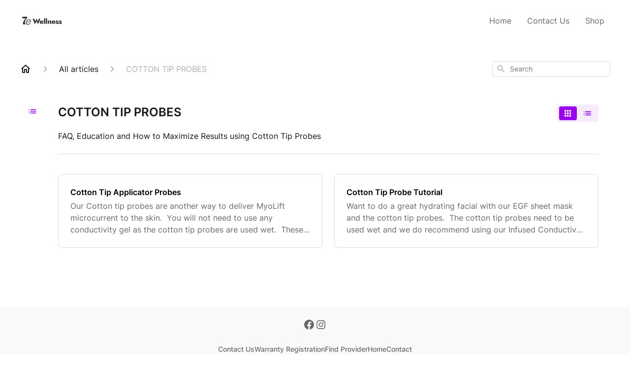

--- FILE ---
content_type: text/html; charset=utf-8
request_url: https://help.7ewellness.com/en-US/articles/cotton-tip-probes-15880
body_size: 44124
content:
<!DOCTYPE html><html lang="en-US"><head><meta charSet="utf-8"/><meta name="viewport" content="width=device-width"/><link rel="preconnect" href="https://fonts.googleapis.com"/><link rel="preconnect" href="https://fonts.gstatic.com" crossorigin="anonymous"/><link rel="stylesheet" type="text/css" data-href="https://fonts.googleapis.com/css2?family=Inter:wght@400;500;600&amp;display=swap" data-optimized-fonts="true"/><title>COTTON TIP PROBES</title><meta property="og:title" content="COTTON TIP PROBES"/><meta name="description" content="FAQ, Education and How to Maximize Results using Cotton Tip Probes"/><meta property="og:description" content="FAQ, Education and How to Maximize Results using Cotton Tip Probes"/><meta property="og:type" content="website"/><meta property="og:locale" content="en-US"/><link rel="canonical" href="https://help.7ewellness.com/en-US/articles/cotton-tip-probes-15880"/><meta property="og:url" content="https://help.7ewellness.com/en-US/articles/cotton-tip-probes-15880"/><meta name="next-head-count" content="13"/><meta name="viewport" content="width=device-width, initial-scale=1, maximum-scale=2"/><link data-next-font="" rel="preconnect" href="/" crossorigin="anonymous"/><link rel="preload" href="https://assets.gorgias.help/95ae2b89058d50ef1cf48e0023b7c22d32df48d5/_next/static/css/45d35d03d183a7c0.css" as="style"/><link rel="stylesheet" href="https://assets.gorgias.help/95ae2b89058d50ef1cf48e0023b7c22d32df48d5/_next/static/css/45d35d03d183a7c0.css" data-n-g=""/><noscript data-n-css=""></noscript><script defer="" nomodule="" src="https://assets.gorgias.help/95ae2b89058d50ef1cf48e0023b7c22d32df48d5/_next/static/chunks/polyfills-42372ed130431b0a.js"></script><script src="https://assets.gorgias.help/95ae2b89058d50ef1cf48e0023b7c22d32df48d5/_next/static/chunks/webpack-d1ba32a487e5783f.js" defer=""></script><script src="https://assets.gorgias.help/95ae2b89058d50ef1cf48e0023b7c22d32df48d5/_next/static/chunks/framework-a32fdada02556615.js" defer=""></script><script src="https://assets.gorgias.help/95ae2b89058d50ef1cf48e0023b7c22d32df48d5/_next/static/chunks/main-97d7c75ecf7cf52b.js" defer=""></script><script src="https://assets.gorgias.help/95ae2b89058d50ef1cf48e0023b7c22d32df48d5/_next/static/chunks/pages/_app-961cc8331abd1b89.js" defer=""></script><script src="https://assets.gorgias.help/95ae2b89058d50ef1cf48e0023b7c22d32df48d5/_next/static/chunks/1903-23ff1ec26f31d34a.js" defer=""></script><script src="https://assets.gorgias.help/95ae2b89058d50ef1cf48e0023b7c22d32df48d5/_next/static/chunks/4096-6c8362c45ca7b523.js" defer=""></script><script src="https://assets.gorgias.help/95ae2b89058d50ef1cf48e0023b7c22d32df48d5/_next/static/chunks/2275-221429e919b006ed.js" defer=""></script><script src="https://assets.gorgias.help/95ae2b89058d50ef1cf48e0023b7c22d32df48d5/_next/static/chunks/8303-74dceabc329893cc.js" defer=""></script><script src="https://assets.gorgias.help/95ae2b89058d50ef1cf48e0023b7c22d32df48d5/_next/static/chunks/6437-e4661c4130695ecc.js" defer=""></script><script src="https://assets.gorgias.help/95ae2b89058d50ef1cf48e0023b7c22d32df48d5/_next/static/chunks/7799-e343243b1dfaa0b5.js" defer=""></script><script src="https://assets.gorgias.help/95ae2b89058d50ef1cf48e0023b7c22d32df48d5/_next/static/chunks/7435-59ca7ec0dd6f6b2e.js" defer=""></script><script src="https://assets.gorgias.help/95ae2b89058d50ef1cf48e0023b7c22d32df48d5/_next/static/chunks/pages/articles/%5BslugCategoryId%5D-4ba6bc667ccb253b.js" defer=""></script><script src="https://assets.gorgias.help/95ae2b89058d50ef1cf48e0023b7c22d32df48d5/_next/static/rCgrkxYyGVJ-seaGhkjxW/_buildManifest.js" defer=""></script><script src="https://assets.gorgias.help/95ae2b89058d50ef1cf48e0023b7c22d32df48d5/_next/static/rCgrkxYyGVJ-seaGhkjxW/_ssgManifest.js" defer=""></script><link rel="stylesheet" href="https://fonts.googleapis.com/css2?family=Inter:wght@400;500;600&display=swap"/></head><body><div id="__next"><div class="ghc-app"><style data-emotion="css-global 25zonk">:root{--ghc-primary-color:#9900EF;--ghc-primary-font-family:"Inter";}html{line-height:1.15;-webkit-text-size-adjust:100%;}body{margin:0;}main{display:block;}h1{font-size:2em;margin:0.67em 0;}hr{box-sizing:content-box;height:0;overflow:visible;}pre{font-family:monospace,monospace;font-size:1em;}a{background-color:transparent;}abbr[title]{border-bottom:none;-webkit-text-decoration:underline;text-decoration:underline;-webkit-text-decoration:underline dotted;text-decoration:underline dotted;}b,strong{font-weight:bolder;}code,kbd,samp{font-family:monospace,monospace;font-size:1em;}small{font-size:80%;}sub,sup{font-size:75%;line-height:0;position:relative;vertical-align:baseline;}sub{bottom:-0.25em;}sup{top:-0.5em;}img{border-style:none;}button,input,optgroup,select,textarea{font-family:inherit;font-size:100%;line-height:1.15;margin:0;}button,input{overflow:visible;}button,select{text-transform:none;}button,[type="button"],[type="reset"],[type="submit"]{-webkit-appearance:button;}button::-moz-focus-inner,[type="button"]::-moz-focus-inner,[type="reset"]::-moz-focus-inner,[type="submit"]::-moz-focus-inner{border-style:none;padding:0;}button:-moz-focusring,[type="button"]:-moz-focusring,[type="reset"]:-moz-focusring,[type="submit"]:-moz-focusring{outline:1px dotted ButtonText;}fieldset{padding:0.35em 0.75em 0.625em;}legend{box-sizing:border-box;color:inherit;display:table;max-width:100%;padding:0;white-space:normal;}progress{vertical-align:baseline;}textarea{overflow:auto;}[type="checkbox"],[type="radio"]{box-sizing:border-box;padding:0;}[type="number"]::-webkit-inner-spin-button,[type="number"]::-webkit-outer-spin-button{height:auto;}[type="search"]{-webkit-appearance:textfield;outline-offset:-2px;}[type="search"]::-webkit-search-decoration{-webkit-appearance:none;}::-webkit-file-upload-button{-webkit-appearance:button;font:inherit;}details{display:block;}summary{display:-webkit-box;display:-webkit-list-item;display:-ms-list-itembox;display:list-item;}template{display:none;}[hidden]{display:none;}html{box-sizing:border-box;scroll-behavior:smooth;}*,*:before,*:after{box-sizing:inherit;}#nprogress .bar{background:#9900EF!important;}#nprogress .peg{box-shadow:0 0 10px #9900EF,0 0 5px #9900EF;}#nprogress .spinner-icon{border-top-color:#9900EF;border-left-color:#9900EF;}.masonry-layout{display:-webkit-box;display:-webkit-flex;display:-ms-flexbox;display:flex;margin-left:-16px;width:auto;}@media (min-width: 768px){.masonry-layout{margin-right:40px;margin-left:40px;}}@media (min-width: 1240px){.masonry-layout{margin-right:0;margin-left:0;}}.masonry-layout_column{-webkit-background-clip:padding-box;background-clip:padding-box;}.masonry-layout_column:not(:first-child){padding-left:16px;}.masonry-layout_column>div{margin-bottom:16px;}</style><style data-emotion="css mk59p0">.css-mk59p0{min-height:100vh;display:-webkit-box;display:-webkit-flex;display:-ms-flexbox;display:flex;-webkit-flex-direction:column;-ms-flex-direction:column;flex-direction:column;-webkit-align-items:stretch;-webkit-box-align:stretch;-ms-flex-align:stretch;align-items:stretch;background-color:#FFFFFF;overflow-y:hidden;}</style><div class="ghc-main-wrapper css-mk59p0 e7zpaoq8"><style data-emotion="css 1xorig4">.css-1xorig4{position:-webkit-sticky;position:sticky;top:0;z-index:100;background-color:#FFFFFF;}</style><div class="ghc-header-wrapper css-1xorig4 e7zpaoq4"><style data-emotion="css umci57">.css-umci57{margin-right:16px;margin-left:16px;}@media (min-width: 568px){.css-umci57{margin-right:28px;margin-left:28px;}}@media (min-width: 768px){.css-umci57{margin-right:40px;margin-left:40px;}}@media (min-width: 1240px){.css-umci57{margin-left:0;margin-right:0;}}@media (min-width: 1240px){.css-umci57{margin-right:auto;margin-left:auto;width:100%;max-width:1200px;}}</style><style data-emotion="css 1pv47rk">.css-1pv47rk{display:-webkit-box;display:-webkit-flex;display:-ms-flexbox;display:flex;-webkit-flex-direction:row;-ms-flex-direction:row;flex-direction:row;-webkit-align-items:center;-webkit-box-align:center;-ms-flex-align:center;align-items:center;-webkit-box-pack:justify;-webkit-justify-content:space-between;justify-content:space-between;padding:20px 0;background-color:#FFFFFF;margin-right:16px;margin-left:16px;}@media (min-width: 1240px){.css-1pv47rk{padding:24px 0;}}@media (min-width: 568px){.css-1pv47rk{margin-right:28px;margin-left:28px;}}@media (min-width: 768px){.css-1pv47rk{margin-right:40px;margin-left:40px;}}@media (min-width: 1240px){.css-1pv47rk{margin-left:0;margin-right:0;}}@media (min-width: 1240px){.css-1pv47rk{margin-right:auto;margin-left:auto;width:100%;max-width:1200px;}}</style><header class="ghc-header-menu-container e7zpaoq3 css-1pv47rk e1fhn3j92" data-testid="header"><style data-emotion="css 1590xb2">.css-1590xb2{-webkit-flex:0 1 auto;-ms-flex:0 1 auto;flex:0 1 auto;height:32px;position:relative;-webkit-align-self:stretch;-ms-flex-item-align:stretch;align-self:stretch;margin:0;}@media (min-width: 320px){.css-1590xb2{max-width:calc(100% - 40px);}}@media (min-width: 568px){.css-1590xb2{max-width:initial;}}@media (min-width: 1240px){.css-1590xb2{overflow:hidden;}}</style><div class="ghc-brand-container css-1590xb2 e1e45vw83"><style data-emotion="css 47xh8o">.css-47xh8o{-webkit-text-decoration:none;text-decoration:none;color:inherit;cursor:pointer;}</style><a class="css-47xh8o e1e45vw80" href="/en-US"><style data-emotion="css 1jzv44t">.css-1jzv44t{object-fit:contain;object-position:left center;height:100%;width:auto;max-width:100%;}</style><img alt="Myolift Customer Education Desk logo" loading="lazy" width="180" height="32" decoding="async" data-nimg="1" class="css-1jzv44t e1e45vw81" style="color:transparent" sizes="180px" srcSet="https://attachments.gorgias.help/cdn-cgi/image/quality=100,width=16/https://attachments.gorgias.help/uploads.gorgias.io/VR1W92RXrVxM8yBk/7elogo_150x2x-33d045da-6440-4bd3-9529-69bbc48201be.jpg 16w, https://attachments.gorgias.help/cdn-cgi/image/quality=100,width=32/https://attachments.gorgias.help/uploads.gorgias.io/VR1W92RXrVxM8yBk/7elogo_150x2x-33d045da-6440-4bd3-9529-69bbc48201be.jpg 32w, https://attachments.gorgias.help/cdn-cgi/image/quality=100,width=48/https://attachments.gorgias.help/uploads.gorgias.io/VR1W92RXrVxM8yBk/7elogo_150x2x-33d045da-6440-4bd3-9529-69bbc48201be.jpg 48w, https://attachments.gorgias.help/cdn-cgi/image/quality=100,width=64/https://attachments.gorgias.help/uploads.gorgias.io/VR1W92RXrVxM8yBk/7elogo_150x2x-33d045da-6440-4bd3-9529-69bbc48201be.jpg 64w, https://attachments.gorgias.help/cdn-cgi/image/quality=100,width=96/https://attachments.gorgias.help/uploads.gorgias.io/VR1W92RXrVxM8yBk/7elogo_150x2x-33d045da-6440-4bd3-9529-69bbc48201be.jpg 96w, https://attachments.gorgias.help/cdn-cgi/image/quality=100,width=128/https://attachments.gorgias.help/uploads.gorgias.io/VR1W92RXrVxM8yBk/7elogo_150x2x-33d045da-6440-4bd3-9529-69bbc48201be.jpg 128w, https://attachments.gorgias.help/cdn-cgi/image/quality=100,width=256/https://attachments.gorgias.help/uploads.gorgias.io/VR1W92RXrVxM8yBk/7elogo_150x2x-33d045da-6440-4bd3-9529-69bbc48201be.jpg 256w, https://attachments.gorgias.help/cdn-cgi/image/quality=100,width=384/https://attachments.gorgias.help/uploads.gorgias.io/VR1W92RXrVxM8yBk/7elogo_150x2x-33d045da-6440-4bd3-9529-69bbc48201be.jpg 384w, https://attachments.gorgias.help/cdn-cgi/image/quality=100,width=640/https://attachments.gorgias.help/uploads.gorgias.io/VR1W92RXrVxM8yBk/7elogo_150x2x-33d045da-6440-4bd3-9529-69bbc48201be.jpg 640w, https://attachments.gorgias.help/cdn-cgi/image/quality=100,width=750/https://attachments.gorgias.help/uploads.gorgias.io/VR1W92RXrVxM8yBk/7elogo_150x2x-33d045da-6440-4bd3-9529-69bbc48201be.jpg 750w, https://attachments.gorgias.help/cdn-cgi/image/quality=100,width=828/https://attachments.gorgias.help/uploads.gorgias.io/VR1W92RXrVxM8yBk/7elogo_150x2x-33d045da-6440-4bd3-9529-69bbc48201be.jpg 828w, https://attachments.gorgias.help/cdn-cgi/image/quality=100,width=1080/https://attachments.gorgias.help/uploads.gorgias.io/VR1W92RXrVxM8yBk/7elogo_150x2x-33d045da-6440-4bd3-9529-69bbc48201be.jpg 1080w, https://attachments.gorgias.help/cdn-cgi/image/quality=100,width=1200/https://attachments.gorgias.help/uploads.gorgias.io/VR1W92RXrVxM8yBk/7elogo_150x2x-33d045da-6440-4bd3-9529-69bbc48201be.jpg 1200w, https://attachments.gorgias.help/cdn-cgi/image/quality=100,width=1920/https://attachments.gorgias.help/uploads.gorgias.io/VR1W92RXrVxM8yBk/7elogo_150x2x-33d045da-6440-4bd3-9529-69bbc48201be.jpg 1920w, https://attachments.gorgias.help/cdn-cgi/image/quality=100,width=2048/https://attachments.gorgias.help/uploads.gorgias.io/VR1W92RXrVxM8yBk/7elogo_150x2x-33d045da-6440-4bd3-9529-69bbc48201be.jpg 2048w, https://attachments.gorgias.help/cdn-cgi/image/quality=100,width=3840/https://attachments.gorgias.help/uploads.gorgias.io/VR1W92RXrVxM8yBk/7elogo_150x2x-33d045da-6440-4bd3-9529-69bbc48201be.jpg 3840w" src="https://attachments.gorgias.help/cdn-cgi/image/quality=100,width=3840/https://attachments.gorgias.help/uploads.gorgias.io/VR1W92RXrVxM8yBk/7elogo_150x2x-33d045da-6440-4bd3-9529-69bbc48201be.jpg"/></a></div><style data-emotion="css tidhfp">.css-tidhfp{display:none;text-align:right;}@media (min-width: 1240px){.css-tidhfp{display:grid;grid-gap:8px;grid-template-columns:repeat(3, auto);}}</style><nav data-testid="header-nav-items" aria-label="Primary menu" class="css-tidhfp e1fhn3j90"><style data-emotion="css 1o1fut0">.css-1o1fut0{font-family:var(--ghc-primary-font-family),sans-serif;-webkit-font-smoothing:antialiased;-moz-osx-font-smoothing:grayscale;font-style:normal;font-weight:normal;font-size:16px;line-height:24px;-webkit-text-decoration:none;text-decoration:none;padding:6px 12px;color:#6A6A6A;-webkit-transition:color 200ms linear;transition:color 200ms linear;}.css-1o1fut0:hover,.css-1o1fut0:active{color:#161616;}</style><a href="http://www.7ewellness.com" target="_blank" class="css-1o1fut0 e1zzhym0">Home</a><a href="https://www.7ewellness.com/pages/contact-us" target="_blank" class="css-1o1fut0 e1zzhym0">Contact Us</a><a href="https://www.7ewellness.com/collections/devices" target="_blank" class="css-1o1fut0 e1zzhym0">Shop</a></nav><style data-emotion="css f1ydhg">.css-f1ydhg{fill:#6A6A6A;}@media (min-width: 1240px){.css-f1ydhg{display:none;}}</style><svg width="24" height="24" viewBox="0 0 24 24" fill="#161616" xmlns="http://www.w3.org/2000/svg" data-testid="header-mobile-menu-icon" aria-hidden="true" class="css-f1ydhg e1fhn3j91"><path d="M4 18H20C20.55 18 21 17.55 21 17C21 16.45 20.55 16 20 16H4C3.45 16 3 16.45 3 17C3 17.55 3.45 18 4 18ZM4 13H20C20.55 13 21 12.55 21 12C21 11.45 20.55 11 20 11H4C3.45 11 3 11.45 3 12C3 12.55 3.45 13 4 13ZM3 7C3 7.55 3.45 8 4 8H20C20.55 8 21 7.55 21 7C21 6.45 20.55 6 20 6H4C3.45 6 3 6.45 3 7Z"></path></svg><style data-emotion="css ukedaw">.css-ukedaw{display:none;background-color:#FFFFFF;position:fixed;height:100%;left:0;right:0;top:0;bottom:0;width:100%;}@media (min-width: 1240px){.css-ukedaw{display:none;}}</style><div class="css-ukedaw e1sdkc694" data-testid="mobile-menu"><style data-emotion="css rtyqw0">.css-rtyqw0{display:-webkit-box;display:-webkit-flex;display:-ms-flexbox;display:flex;-webkit-flex-direction:row;-ms-flex-direction:row;flex-direction:row;-webkit-align-items:center;-webkit-box-align:center;-ms-flex-align:center;align-items:center;-webkit-box-pack:justify;-webkit-justify-content:space-between;justify-content:space-between;padding:20px 0;background-color:#FFFFFF;margin-right:16px;margin-left:16px;}@media (min-width: 568px){.css-rtyqw0{margin-right:28px;margin-left:28px;}}@media (min-width: 768px){.css-rtyqw0{margin-right:40px;margin-left:40px;}}@media (min-width: 1240px){.css-rtyqw0{margin-left:0;margin-right:0;}}@media (min-width: 1240px){.css-rtyqw0{margin-right:auto;margin-left:auto;width:100%;max-width:1200px;}}</style><div class="e7zpaoq3 css-rtyqw0 e1zzhym1"><div class="ghc-brand-container css-1590xb2 e1e45vw83"><a class="css-47xh8o e1e45vw80" href="/en-US"><img alt="Myolift Customer Education Desk logo" loading="lazy" width="180" height="32" decoding="async" data-nimg="1" class="css-1jzv44t e1e45vw81" style="color:transparent" sizes="180px" srcSet="https://attachments.gorgias.help/cdn-cgi/image/quality=100,width=16/https://attachments.gorgias.help/uploads.gorgias.io/VR1W92RXrVxM8yBk/7elogo_150x2x-33d045da-6440-4bd3-9529-69bbc48201be.jpg 16w, https://attachments.gorgias.help/cdn-cgi/image/quality=100,width=32/https://attachments.gorgias.help/uploads.gorgias.io/VR1W92RXrVxM8yBk/7elogo_150x2x-33d045da-6440-4bd3-9529-69bbc48201be.jpg 32w, https://attachments.gorgias.help/cdn-cgi/image/quality=100,width=48/https://attachments.gorgias.help/uploads.gorgias.io/VR1W92RXrVxM8yBk/7elogo_150x2x-33d045da-6440-4bd3-9529-69bbc48201be.jpg 48w, https://attachments.gorgias.help/cdn-cgi/image/quality=100,width=64/https://attachments.gorgias.help/uploads.gorgias.io/VR1W92RXrVxM8yBk/7elogo_150x2x-33d045da-6440-4bd3-9529-69bbc48201be.jpg 64w, https://attachments.gorgias.help/cdn-cgi/image/quality=100,width=96/https://attachments.gorgias.help/uploads.gorgias.io/VR1W92RXrVxM8yBk/7elogo_150x2x-33d045da-6440-4bd3-9529-69bbc48201be.jpg 96w, https://attachments.gorgias.help/cdn-cgi/image/quality=100,width=128/https://attachments.gorgias.help/uploads.gorgias.io/VR1W92RXrVxM8yBk/7elogo_150x2x-33d045da-6440-4bd3-9529-69bbc48201be.jpg 128w, https://attachments.gorgias.help/cdn-cgi/image/quality=100,width=256/https://attachments.gorgias.help/uploads.gorgias.io/VR1W92RXrVxM8yBk/7elogo_150x2x-33d045da-6440-4bd3-9529-69bbc48201be.jpg 256w, https://attachments.gorgias.help/cdn-cgi/image/quality=100,width=384/https://attachments.gorgias.help/uploads.gorgias.io/VR1W92RXrVxM8yBk/7elogo_150x2x-33d045da-6440-4bd3-9529-69bbc48201be.jpg 384w, https://attachments.gorgias.help/cdn-cgi/image/quality=100,width=640/https://attachments.gorgias.help/uploads.gorgias.io/VR1W92RXrVxM8yBk/7elogo_150x2x-33d045da-6440-4bd3-9529-69bbc48201be.jpg 640w, https://attachments.gorgias.help/cdn-cgi/image/quality=100,width=750/https://attachments.gorgias.help/uploads.gorgias.io/VR1W92RXrVxM8yBk/7elogo_150x2x-33d045da-6440-4bd3-9529-69bbc48201be.jpg 750w, https://attachments.gorgias.help/cdn-cgi/image/quality=100,width=828/https://attachments.gorgias.help/uploads.gorgias.io/VR1W92RXrVxM8yBk/7elogo_150x2x-33d045da-6440-4bd3-9529-69bbc48201be.jpg 828w, https://attachments.gorgias.help/cdn-cgi/image/quality=100,width=1080/https://attachments.gorgias.help/uploads.gorgias.io/VR1W92RXrVxM8yBk/7elogo_150x2x-33d045da-6440-4bd3-9529-69bbc48201be.jpg 1080w, https://attachments.gorgias.help/cdn-cgi/image/quality=100,width=1200/https://attachments.gorgias.help/uploads.gorgias.io/VR1W92RXrVxM8yBk/7elogo_150x2x-33d045da-6440-4bd3-9529-69bbc48201be.jpg 1200w, https://attachments.gorgias.help/cdn-cgi/image/quality=100,width=1920/https://attachments.gorgias.help/uploads.gorgias.io/VR1W92RXrVxM8yBk/7elogo_150x2x-33d045da-6440-4bd3-9529-69bbc48201be.jpg 1920w, https://attachments.gorgias.help/cdn-cgi/image/quality=100,width=2048/https://attachments.gorgias.help/uploads.gorgias.io/VR1W92RXrVxM8yBk/7elogo_150x2x-33d045da-6440-4bd3-9529-69bbc48201be.jpg 2048w, https://attachments.gorgias.help/cdn-cgi/image/quality=100,width=3840/https://attachments.gorgias.help/uploads.gorgias.io/VR1W92RXrVxM8yBk/7elogo_150x2x-33d045da-6440-4bd3-9529-69bbc48201be.jpg 3840w" src="https://attachments.gorgias.help/cdn-cgi/image/quality=100,width=3840/https://attachments.gorgias.help/uploads.gorgias.io/VR1W92RXrVxM8yBk/7elogo_150x2x-33d045da-6440-4bd3-9529-69bbc48201be.jpg"/></a></div><style data-emotion="css 1cliq51">.css-1cliq51{fill:#6A6A6A;}</style><svg width="24" height="24" viewBox="0 0 24 24" fill="#161616" xmlns="http://www.w3.org/2000/svg" class="css-1cliq51 e1sdkc692"><path d="M18.3002 5.71022C17.9102 5.32022 17.2802 5.32022 16.8902 5.71022L12.0002 10.5902L7.11022 5.70021C6.72022 5.31021 6.09021 5.31021 5.70021 5.70021C5.31021 6.09021 5.31021 6.72022 5.70021 7.11022L10.5902 12.0002L5.70021 16.8902C5.31021 17.2802 5.31021 17.9102 5.70021 18.3002C6.09021 18.6902 6.72022 18.6902 7.11022 18.3002L12.0002 13.4102L16.8902 18.3002C17.2802 18.6902 17.9102 18.6902 18.3002 18.3002C18.6902 17.9102 18.6902 17.2802 18.3002 16.8902L13.4102 12.0002L18.3002 7.11022C18.6802 6.73022 18.6802 6.09022 18.3002 5.71022Z"></path></svg></div><style data-emotion="css sirhaf">.css-sirhaf{display:grid;grid-gap:8px;padding:16px;}</style><nav class="css-sirhaf e1sdkc693"><a href="http://www.7ewellness.com" target="_blank" class="css-1o1fut0 e1zzhym0">Home</a><a href="https://www.7ewellness.com/pages/contact-us" target="_blank" class="css-1o1fut0 e1zzhym0">Contact Us</a><a href="https://www.7ewellness.com/collections/devices" target="_blank" class="css-1o1fut0 e1zzhym0">Shop</a></nav><style data-emotion="css c4j36v">.css-c4j36v{margin-block-start:4px;margin-block-end:4px;border:0;height:1px;background:#DDDDDD;}</style><hr class="css-c4j36v e1sdkc690"/><nav class="css-sirhaf e1sdkc693"><style data-emotion="css 1x1th0d">.css-1x1th0d{font-family:var(--ghc-primary-font-family),sans-serif;-webkit-font-smoothing:antialiased;-moz-osx-font-smoothing:grayscale;font-style:normal;font-weight:normal;font-size:16px;line-height:24px;-webkit-text-decoration:none;text-decoration:none;padding:6px 12px;color:#6A6A6A;-webkit-transition:color 200ms linear;transition:color 200ms linear;border:none;background:none;display:-webkit-box;display:-webkit-flex;display:-ms-flexbox;display:flex;gap:4px;-webkit-align-items:center;-webkit-box-align:center;-ms-flex-align:center;align-items:center;}.css-1x1th0d:hover,.css-1x1th0d:active{color:#161616;}</style><button class="css-1x1th0d e1sdkc691"><style data-emotion="css 19hyj68">.css-19hyj68{position:relative;height:1em;width:1em;}</style><div class="css-19hyj68 e1u3bja70"><img alt="English (US)" decoding="async" data-nimg="fill" style="position:absolute;height:100%;width:100%;left:0;top:0;right:0;bottom:0;color:transparent" src="[data-uri]"/></div> <!-- -->English (US)</button></nav></div></header></div><style data-emotion="css m8poij">.css-m8poij{margin-right:16px;margin-left:16px;}@media (min-width: 568px){.css-m8poij{margin-right:28px;margin-left:28px;}}@media (min-width: 768px){.css-m8poij{margin-right:40px;margin-left:40px;}}@media (min-width: 1240px){.css-m8poij{margin-left:0;margin-right:0;}}@media (min-width: 1240px){.css-m8poij{margin:auto;width:100%;max-width:1200px;}}</style><div class="css-m8poij e7zpaoq7"></div><style data-emotion="css 1wqde3n">.css-1wqde3n{-webkit-flex:1;-ms-flex:1;flex:1;display:-webkit-box;display:-webkit-flex;display:-ms-flexbox;display:flex;-webkit-flex-direction:column;-ms-flex-direction:column;flex-direction:column;position:relative;margin:0;}@media (min-width: 768px){.css-1wqde3n{margin:16px 0 56px;-webkit-box-pack:initial;-ms-flex-pack:initial;-webkit-justify-content:initial;justify-content:initial;}}@media (min-width: 1240px){.css-1wqde3n{width:100%;margin:24px auto 56px;max-width:1200px;}}</style><div class="ghc-main-content-container css-1wqde3n e7zpaoq6"><style data-emotion="css 1yd23ty">.css-1yd23ty{margin-right:16px;margin-left:16px;}@media (min-width: 568px){.css-1yd23ty{margin-right:28px;margin-left:28px;}}@media (min-width: 768px){.css-1yd23ty{margin-right:40px;margin-left:40px;}}@media (min-width: 1240px){.css-1yd23ty{margin-left:0;margin-right:0;}}@media (min-width: 768px){.css-1yd23ty{margin-bottom:16px;}}</style><div class="css-1yd23ty e9fe0vc5"><style data-emotion="css zy42vf">.css-zy42vf{display:-webkit-box;display:-webkit-flex;display:-ms-flexbox;display:flex;-webkit-box-flex-wrap:wrap;-webkit-flex-wrap:wrap;-ms-flex-wrap:wrap;flex-wrap:wrap;-webkit-box-pack:justify;-webkit-justify-content:space-between;justify-content:space-between;-webkit-align-items:center;-webkit-box-align:center;-ms-flex-align:center;align-items:center;min-height:64px;padding-bottom:16px;}@media (min-width: 768px){.css-zy42vf{-webkit-box-flex-wrap:initial;-webkit-flex-wrap:initial;-ms-flex-wrap:initial;flex-wrap:initial;-webkit-box-pack:initial;-ms-flex-pack:initial;-webkit-justify-content:initial;justify-content:initial;-webkit-align-items:initial;-webkit-box-align:initial;-ms-flex-align:initial;align-items:initial;display:grid;grid-template-columns:1fr 240px;}}</style><div class="css-zy42vf e9fe0vc4"><style data-emotion="css 4n65xp">.css-4n65xp{display:-webkit-box;display:-webkit-flex;display:-ms-flexbox;display:flex;-webkit-box-flex-wrap:wrap;-webkit-flex-wrap:wrap;-ms-flex-wrap:wrap;flex-wrap:wrap;-webkit-box-pack:justify;-webkit-justify-content:space-between;justify-content:space-between;-webkit-align-items:center;-webkit-box-align:center;-ms-flex-align:center;align-items:center;}</style><div class="css-4n65xp e9fe0vc3"><style data-emotion="css 1v3caum">.css-1v3caum{padding-top:16px;}</style><style data-emotion="css 1j8ix88">.css-1j8ix88{-webkit-flex:1 0 auto;-ms-flex:1 0 auto;flex:1 0 auto;display:-webkit-box;display:-webkit-flex;display:-ms-flexbox;display:flex;-webkit-flex-direction:row;-ms-flex-direction:row;flex-direction:row;-webkit-box-flex-wrap:wrap;-webkit-flex-wrap:wrap;-ms-flex-wrap:wrap;flex-wrap:wrap;-webkit-align-items:center;-webkit-box-align:center;-ms-flex-align:center;align-items:center;max-width:100%;margin-bottom:-16px;padding-top:16px;}.css-1j8ix88>*{margin-bottom:16px;}</style><nav class="ghc-breadcrumbs-container e9fe0vc1 css-1j8ix88 ecpqs3l3" aria-label="Breadcrumb"><a class="ghc-breadcrumbs-home" style="height:24px;width:24px;margin-right:16px" href="/en-US"><style data-emotion="css 1skx4g">.css-1skx4g{cursor:pointer;vertical-align:top;}</style><svg width="24" height="24" viewBox="0 0 24 24" fill="#161616" xmlns="http://www.w3.org/2000/svg" aria-hidden="true" class="css-1skx4g ecpqs3l0"><path d="M11.9998 5.69017L16.8343 10.0412C16.9396 10.136 16.9998 10.2711 16.9998 10.4129V18.0002H14.9998V12.5002C14.9998 12.224 14.7759 12.0002 14.4998 12.0002H9.49978C9.22364 12.0002 8.99978 12.224 8.99978 12.5002V18.0002H6.99978V10.4129C6.99978 10.2711 7.05994 10.136 7.1653 10.0412L11.9998 5.69017ZM12.3343 3.3012C12.1441 3.13007 11.8555 3.13007 11.6653 3.3012L2.96828 11.1285C2.62767 11.4351 2.84452 12.0002 3.30276 12.0002H4.99978V19.0002C4.99978 19.5525 5.4475 20.0002 5.99978 20.0002H9.99978C10.5521 20.0002 10.9998 19.5525 10.9998 19.0002V14.0002H12.9998V19.0002C12.9998 19.5525 13.4475 20.0002 13.9998 20.0002H17.9998C18.5521 20.0002 18.9998 19.5525 18.9998 19.0002V12.0002H20.6968C21.155 12.0002 21.3719 11.4351 21.0313 11.1285L12.3343 3.3012Z"></path></svg></a><style data-emotion="css 5z3jtg">.css-5z3jtg{margin-right:16px;display:-webkit-box;display:-webkit-flex;display:-ms-flexbox;display:flex;-webkit-flex-direction:row;-ms-flex-direction:row;flex-direction:row;-webkit-align-items:center;-webkit-box-align:center;-ms-flex-align:center;align-items:center;}</style><div class="ghc-breadcrumbs-item css-5z3jtg ecpqs3l2"><style data-emotion="css o7nnmj">.css-o7nnmj{margin-right:16px;}</style><style data-emotion="css 1vt6q91">.css-1vt6q91{fill:#AFAFAF;-webkit-transform:rotate(0deg);-moz-transform:rotate(0deg);-ms-transform:rotate(0deg);transform:rotate(0deg);margin-right:16px;}</style><svg width="24" height="24" viewBox="0 0 24 24" fill="#6A6A6A" xmlns="http://www.w3.org/2000/svg" facing="right" aria-hidden="true" class="ecpqs3l1 css-1vt6q91 e18qeao70"><path d="M9.29006 15.8805L13.1701 12.0005L9.29006 8.12047C8.90006 7.73047 8.90006 7.10047 9.29006 6.71047C9.68006 6.32047 10.3101 6.32047 10.7001 6.71047L15.2901 11.3005C15.6801 11.6905 15.6801 12.3205 15.2901 12.7105L10.7001 17.3005C10.3101 17.6905 9.68006 17.6905 9.29006 17.3005C8.91006 16.9105 8.90006 16.2705 9.29006 15.8805Z"></path></svg><style data-emotion="css g65o95">.css-g65o95{-webkit-text-decoration:none;text-decoration:none;}</style><a class="css-g65o95 e1vnn2d20" href="/en-US/articles"><style data-emotion="css 1v0mfn2">.css-1v0mfn2{font-family:var(--ghc-primary-font-family),sans-serif;-webkit-font-smoothing:antialiased;-moz-osx-font-smoothing:grayscale;font-size:16px;font-style:normal;font-weight:400;line-height:24px;letter-spacing:0px;color:#161616;}</style><span class="css-1v0mfn2 e1vnn2d21">All articles</span></a></div><div class="ghc-breadcrumbs-item css-5z3jtg ecpqs3l2"><svg width="24" height="24" viewBox="0 0 24 24" fill="#6A6A6A" xmlns="http://www.w3.org/2000/svg" facing="right" aria-hidden="true" class="ecpqs3l1 css-1vt6q91 e18qeao70"><path d="M9.29006 15.8805L13.1701 12.0005L9.29006 8.12047C8.90006 7.73047 8.90006 7.10047 9.29006 6.71047C9.68006 6.32047 10.3101 6.32047 10.7001 6.71047L15.2901 11.3005C15.6801 11.6905 15.6801 12.3205 15.2901 12.7105L10.7001 17.3005C10.3101 17.6905 9.68006 17.6905 9.29006 17.3005C8.91006 16.9105 8.90006 16.2705 9.29006 15.8805Z"></path></svg><a class="css-g65o95 e1vnn2d20" href="/en-US/articles/cotton-tip-probes-15880"><style data-emotion="css 1pp9xez">.css-1pp9xez{font-family:var(--ghc-primary-font-family),sans-serif;-webkit-font-smoothing:antialiased;-moz-osx-font-smoothing:grayscale;font-size:16px;font-style:normal;font-weight:400;line-height:24px;letter-spacing:0px;color:#AFAFAF;}</style><span class="css-1pp9xez e1vnn2d21">COTTON TIP PROBES</span></a></div></nav></div><style data-emotion="css 1sh5uvj">.css-1sh5uvj{-webkit-flex:1 0 240px;-ms-flex:1 0 240px;flex:1 0 240px;padding-top:16px;}@media (min-width: 568px){.css-1sh5uvj{max-width:240px;}}</style><style data-emotion="css o5rpzk">.css-o5rpzk{position:relative;min-width:240px;-webkit-flex:1 0 240px;-ms-flex:1 0 240px;flex:1 0 240px;padding-top:16px;}@media (min-width: 568px){.css-o5rpzk{max-width:240px;}}</style><div class="e9fe0vc0 css-o5rpzk e1ud3o2f10"><style data-emotion="css vuxxad">.css-vuxxad{width:100%;height:32px;position:relative;}</style><div class="css-vuxxad e1ud3o2f9"><style data-emotion="css 1gaq6r2">.css-1gaq6r2{position:absolute;z-index:1;width:100%;border-radius:4px;background:#FFFFFF;padding:6px 8px;}.css-1gaq6r2::after{content:'';background:#FFFFFF;position:absolute;z-index:-1;top:0;left:0;width:100%;height:100%;border-radius:4px;border-style:solid;border-color:#DDDDDD;border-width:1px;}.css-1gaq6r2::after[aria-expanded='true']::after{border-width:2px;}</style><div role="combobox" aria-expanded="false" aria-haspopup="listbox" aria-labelledby="algolia-search-combobox-label" class="css-1gaq6r2 e1ud3o2f8"><style data-emotion="css 8xhv84">.css-8xhv84{width:100%;display:-webkit-box;display:-webkit-flex;display:-ms-flexbox;display:flex;}</style><form action="" novalidate="" role="search" class="css-8xhv84 e1ud3o2f7"><style data-emotion="css 10pl228">.css-10pl228{width:20px;height:20px;padding:0;border:0;background:none;}.css-10pl228 svg{width:20px;height:20px;overflow:inherit;vertical-align:top;}</style><div aria-hidden="true" class="css-10pl228 e1ud3o2f12"><style data-emotion="css r01nf4">.css-r01nf4 path{fill:#AFAFAF;}</style><svg width="24" height="24" viewBox="0 0 24 24" fill="none" xmlns="http://www.w3.org/2000/svg" class="css-r01nf4 e1ud3o2f4"><path d="M15.5001 14H14.7101L14.4301 13.73C15.6301 12.33 16.2501 10.42 15.9101 8.39002C15.4401 5.61002 13.1201 3.39002 10.3201 3.05002C6.09014 2.53002 2.53014 6.09001 3.05014 10.32C3.39014 13.12 5.61014 15.44 8.39014 15.91C10.4201 16.25 12.3301 15.63 13.7301 14.43L14.0001 14.71V15.5L18.2501 19.75C18.6601 20.16 19.3301 20.16 19.7401 19.75C20.1501 19.34 20.1501 18.67 19.7401 18.26L15.5001 14ZM9.50014 14C7.01014 14 5.00014 11.99 5.00014 9.50002C5.00014 7.01002 7.01014 5.00002 9.50014 5.00002C11.9901 5.00002 14.0001 7.01002 14.0001 9.50002C14.0001 11.99 11.9901 14 9.50014 14Z" fill="#161616"></path></svg></div><style data-emotion="css 1ixuqoh">.css-1ixuqoh{clip:rect(1px, 1px, 1px, 1px);-webkit-clip-path:inset(50%);clip-path:inset(50%);height:1px;width:1px;margin:-1px;overflow:hidden;padding:0;position:absolute;}</style><label id="algolia-search-combobox-label" for="algolia-search-combobox-input" class="css-1ixuqoh e1ud3o2f11">Search</label><style data-emotion="css xufeo3">.css-xufeo3{width:100%;margin:0 8px;font-family:var(--ghc-primary-font-family),sans-serif;-webkit-font-smoothing:antialiased;-moz-osx-font-smoothing:grayscale;font-size:14px;line-height:20px;-webkit-appearance:none;-moz-appearance:none;-ms-appearance:none;appearance:none;border:none;outline:none;padding:0;background-color:white;}.css-xufeo3::-webkit-search-cancel-button{-webkit-appearance:none;}</style><input aria-autocomplete="both" aria-labelledby="algolia-search-combobox-label" id="algolia-search-combobox-input" autoComplete="off" autoCorrect="off" autoCapitalize="off" enterKeyHint="search" spellcheck="false" placeholder="Search" maxLength="512" type="search" class="css-xufeo3 e1ud3o2f6" value=""/></form></div></div></div></div></div><style data-emotion="css 10ka66o">.css-10ka66o{display:-webkit-box;display:-webkit-flex;display:-ms-flexbox;display:flex;-webkit-flex-direction:column;-ms-flex-direction:column;flex-direction:column;-webkit-box-flex:1;-webkit-flex-grow:1;-ms-flex-positive:1;flex-grow:1;}@media (min-width: 1240px){.css-10ka66o{-webkit-flex-direction:row;-ms-flex-direction:row;flex-direction:row;}}</style><div class="ghc-with-navigation-sidebar-v2 css-10ka66o e15e7tjv6"><style data-emotion="css 1wy1qtd">.css-1wy1qtd{margin-left:16px;}@media (min-width: 568px){.css-1wy1qtd{margin-left:24px;}}@media (min-width: 768px){.css-1wy1qtd{margin-left:64px;}}@media (min-width: 1240px){.css-1wy1qtd{margin-left:7.7px;display:block;}}</style><div class="css-1wy1qtd e15e7tjv2"><style data-emotion="css hxq15f">.css-hxq15f{margin-right:10.5px;margin-top:20px;min-width:36px;min-height:36px;display:none;position:-webkit-sticky;position:sticky;top:100px;}.css-hxq15f:hover{cursor:pointer;}@media (min-width: 1240px){.css-hxq15f{display:inline-block;}}</style><div class="ghc-open-navigation-sidebar css-hxq15f e17yqjk03"><style data-emotion="css ixolil">.css-ixolil{width:36px;height:36px;display:inline-block;position:absolute;top:0;left:0;}</style><div class="css-ixolil e17yqjk01"><style data-emotion="css iaar0s">.css-iaar0s{position:absolute;top:50%;left:50%;-webkit-transform:translate(-50%, -50%);-moz-transform:translate(-50%, -50%);-ms-transform:translate(-50%, -50%);transform:translate(-50%, -50%);fill:#9900EF;width:16px;height:16px;}</style><svg width="15" height="8.33" viewBox="0 0 16 10" xmlns="http://www.w3.org/2000/svg" aria-hidden="true" class="css-iaar0s e17yqjk00"><path d="M1.33333 5.83398C1.79167 5.83398 2.16667 5.45898 2.16667 5.00065C2.16667 4.54232 1.79167 4.16732 1.33333 4.16732C0.875 4.16732 0.5 4.54232 0.5 5.00065C0.5 5.45898 0.875 5.83398 1.33333 5.83398ZM1.33333 9.16732C1.79167 9.16732 2.16667 8.79232 2.16667 8.33398C2.16667 7.87565 1.79167 7.50065 1.33333 7.50065C0.875 7.50065 0.5 7.87565 0.5 8.33398C0.5 8.79232 0.875 9.16732 1.33333 9.16732ZM1.33333 2.50065C1.79167 2.50065 2.16667 2.12565 2.16667 1.66732C2.16667 1.20898 1.79167 0.833984 1.33333 0.833984C0.875 0.833984 0.5 1.20898 0.5 1.66732C0.5 2.12565 0.875 2.50065 1.33333 2.50065ZM4.66667 5.83398H14.6667C15.125 5.83398 15.5 5.45898 15.5 5.00065C15.5 4.54232 15.125 4.16732 14.6667 4.16732H4.66667C4.20833 4.16732 3.83333 4.54232 3.83333 5.00065C3.83333 5.45898 4.20833 5.83398 4.66667 5.83398ZM4.66667 9.16732H14.6667C15.125 9.16732 15.5 8.79232 15.5 8.33398C15.5 7.87565 15.125 7.50065 14.6667 7.50065H4.66667C4.20833 7.50065 3.83333 7.87565 3.83333 8.33398C3.83333 8.79232 4.20833 9.16732 4.66667 9.16732ZM3.83333 1.66732C3.83333 2.12565 4.20833 2.50065 4.66667 2.50065H14.6667C15.125 2.50065 15.5 2.12565 15.5 1.66732C15.5 1.20898 15.125 0.833984 14.6667 0.833984H4.66667C4.20833 0.833984 3.83333 1.20898 3.83333 1.66732ZM1.33333 5.83398C1.79167 5.83398 2.16667 5.45898 2.16667 5.00065C2.16667 4.54232 1.79167 4.16732 1.33333 4.16732C0.875 4.16732 0.5 4.54232 0.5 5.00065C0.5 5.45898 0.875 5.83398 1.33333 5.83398ZM1.33333 9.16732C1.79167 9.16732 2.16667 8.79232 2.16667 8.33398C2.16667 7.87565 1.79167 7.50065 1.33333 7.50065C0.875 7.50065 0.5 7.87565 0.5 8.33398C0.5 8.79232 0.875 9.16732 1.33333 9.16732ZM1.33333 2.50065C1.79167 2.50065 2.16667 2.12565 2.16667 1.66732C2.16667 1.20898 1.79167 0.833984 1.33333 0.833984C0.875 0.833984 0.5 1.20898 0.5 1.66732C0.5 2.12565 0.875 2.50065 1.33333 2.50065ZM4.66667 5.83398H14.6667C15.125 5.83398 15.5 5.45898 15.5 5.00065C15.5 4.54232 15.125 4.16732 14.6667 4.16732H4.66667C4.20833 4.16732 3.83333 4.54232 3.83333 5.00065C3.83333 5.45898 4.20833 5.83398 4.66667 5.83398ZM4.66667 9.16732H14.6667C15.125 9.16732 15.5 8.79232 15.5 8.33398C15.5 7.87565 15.125 7.50065 14.6667 7.50065H4.66667C4.20833 7.50065 3.83333 7.87565 3.83333 8.33398C3.83333 8.79232 4.20833 9.16732 4.66667 9.16732ZM3.83333 1.66732C3.83333 2.12565 4.20833 2.50065 4.66667 2.50065H14.6667C15.125 2.50065 15.5 2.12565 15.5 1.66732C15.5 1.20898 15.125 0.833984 14.6667 0.833984H4.66667C4.20833 0.833984 3.83333 1.20898 3.83333 1.66732Z"></path></svg></div><style data-emotion="css 1q6t7r8">.css-1q6t7r8{font-family:var(--ghc-primary-font-family),sans-serif;-webkit-font-smoothing:antialiased;-moz-osx-font-smoothing:grayscale;display:inline-block;font-style:normal;font-weight:500;font-size:16px;line-height:36px;height:36px;margin-left:42px;color:#9900EF;}@media (min-width: 1240px){.css-1q6t7r8{display:none;}}</style><div class="css-1q6t7r8 e17yqjk02">All articles</div></div></div><style data-emotion="css 1bax7q2">.css-1bax7q2{-webkit-box-flex:1;-webkit-flex-grow:1;-ms-flex-positive:1;flex-grow:1;padding-top:24px;margin-right:0;margin-left:0;min-width:0;}@media (min-width: 768px){.css-1bax7q2{margin-right:40px;margin-left:40px;padding:24px;}}@media (min-width: 1240px){.css-1bax7q2{margin-left:0;margin-right:0;}}</style><main class="css-1bax7q2 e15e7tjv3"><style data-emotion="css wws2sl">.css-wws2sl{padding-left:0;padding-right:0;}@media (min-width: 568px){.css-wws2sl{padding-left:24px;padding-right:24px;padding-top:16px;}}@media (min-width: 768px){.css-wws2sl{padding-left:0;padding-right:0;padding-top:0;}}.css-wws2sl .ghc-labeled-display-mode-switch>h2{margin-left:16px;margin-right:16px;}@media (min-width: 768px){.css-wws2sl .ghc-labeled-display-mode-switch>h2{margin-left:0;margin-right:0;}}</style><div class="css-wws2sl e18k8l7b0"><style data-emotion="css 18q18xy">.css-18q18xy{padding:16px 16px;margin-bottom:24px;}@media (min-width: 568px){.css-18q18xy{padding:0;}}@media (min-width: 768px){.css-18q18xy{border-bottom:1px solid #DDDDDD;padding:0;padding-bottom:24px;}}</style><div class="css-18q18xy e18k8l7b9"><style data-emotion="css 1eun1e2">.css-1eun1e2{display:-webkit-box;display:-webkit-flex;display:-ms-flexbox;display:flex;-webkit-box-pack:justify;-webkit-justify-content:space-between;justify-content:space-between;-webkit-align-items:flex-start;-webkit-box-align:flex-start;-ms-flex-align:flex-start;align-items:flex-start;-webkit-flex-direction:column;-ms-flex-direction:column;flex-direction:column;}@media (min-width: 568px){.css-1eun1e2{-webkit-flex-direction:row;-ms-flex-direction:row;flex-direction:row;}}.css-1eun1e2 .ghc-selected-category-counts{margin-right:0;margin-top:16px;}@media (min-width: 568px){.css-1eun1e2 .ghc-selected-category-counts{margin-top:0;}}@media (min-width: 1240px){.css-1eun1e2 .ghc-selected-category-counts{margin-right:16px;}}</style><div class="css-1eun1e2 e18k8l7b8"><style data-emotion="css 6xtmoo">.css-6xtmoo{font-family:var(--ghc-primary-font-family),sans-serif;-webkit-font-smoothing:antialiased;-moz-osx-font-smoothing:grayscale;font-style:normal;font-weight:600;font-size:24px;line-height:32px;color:#161616;margin-block-start:0;margin-block-end:0;-webkit-margin-start:0px;margin-inline-start:0px;-webkit-margin-end:0px;margin-inline-end:0px;margin-right:16px;}</style><h1 class="css-6xtmoo e18k8l7b7">COTTON TIP PROBES</h1><style data-emotion="css 4r1rlr">.css-4r1rlr{display:-webkit-box;display:-webkit-flex;display:-ms-flexbox;display:flex;-webkit-flex-direction:row;-ms-flex-direction:row;flex-direction:row;}@media (min-width: 768px){.css-4r1rlr{margin:auto 0;}}</style><div class="css-4r1rlr e18k8l7b6"><style data-emotion="css h9s73e">.css-h9s73e{display:none;}@media (min-width: 1240px){.css-h9s73e{display:block;}}</style><style data-emotion="css fx85rs">.css-fx85rs{position:relative;display:block;background-color:#9900ef14;min-width:84px;width:84px;height:36px;border-radius:4px;padding:4px;display:none;}.css-fx85rs:hover{cursor:pointer;}.css-fx85rs:focus-within{outline:-webkit-focus-ring-color auto 1px;}.css-fx85rs input:checked+svg>#display-mode-grid-icon{fill:white;}.css-fx85rs input+svg>#display-mode-grid-icon{fill:#9900EF;}.css-fx85rs input:checked+svg>#display-mode-list-icon{fill:#9900EF;}.css-fx85rs input+svg>#display-mode-list-icon{fill:white;}.css-fx85rs input+svg>#display-mode-grid-icon,.css-fx85rs input+svg>#display-mode-list-icon{-webkit-transition:fill 200ms ease-in-out;transition:fill 200ms ease-in-out;}@media (min-width: 1240px){.css-fx85rs{display:block;}}</style><label class="ghc-display-mode-switch e18k8l7b5 css-fx85rs eijjpek3"><style data-emotion="css nxls7r">.css-nxls7r{position:absolute;top:4px;left:4px;display:block;width:36px;height:28px;border-radius:4px;background-color:#9900EF;-webkit-transform:translate(0);-moz-transform:translate(0);-ms-transform:translate(0);transform:translate(0);-webkit-transition:-webkit-transform 200ms ease-in-out;transition:transform 200ms ease-in-out;}</style><span class="css-nxls7r eijjpek0"></span><style data-emotion="css 1sphexp">.css-1sphexp{opacity:0;width:0px;height:0px;}</style><input type="checkbox" aria-checked="true" role="switch" aria-label="Switch to list view. Currently showing grid view." class="css-1sphexp eijjpek2" checked=""/><style data-emotion="css 1aslf6p">.css-1aslf6p{position:absolute;top:50%;left:50%;-webkit-transform:translate(-50%, -50%);-moz-transform:translate(-50%, -50%);-ms-transform:translate(-50%, -50%);transform:translate(-50%, -50%);}</style><svg id="display-mode-icons" width="55" height="14" viewBox="0 0 55 14" fill="none" xmlns="http://www.w3.org/2000/svg" aria-hidden="true" class="css-1aslf6p eijjpek1"><path id="display-mode-grid-icon" d="M0.333008 3.66634H3.66634V0.333008H0.333008V3.66634ZM5.33301 13.6663H8.66634V10.333H5.33301V13.6663ZM0.333008 13.6663H3.66634V10.333H0.333008V13.6663ZM0.333008 8.66634H3.66634V5.33301H0.333008V8.66634ZM5.33301 8.66634H8.66634V5.33301H5.33301V8.66634ZM10.333 0.333008V3.66634H13.6663V0.333008H10.333ZM5.33301 3.66634H8.66634V0.333008H5.33301V3.66634ZM10.333 8.66634H13.6663V5.33301H10.333V8.66634ZM10.333 13.6663H13.6663V10.333H10.333V13.6663Z"></path><path id="display-mode-list-icon" d="M40.3333 7.83301C40.7917 7.83301 41.1667 7.45801 41.1667 6.99967C41.1667 6.54134 40.7917 6.16634 40.3333 6.16634C39.875 6.16634 39.5 6.54134 39.5 6.99967C39.5 7.45801 39.875 7.83301 40.3333 7.83301ZM40.3333 11.1663C40.7917 11.1663 41.1667 10.7913 41.1667 10.333C41.1667 9.87467 40.7917 9.49967 40.3333 9.49967C39.875 9.49967 39.5 9.87467 39.5 10.333C39.5 10.7913 39.875 11.1663 40.3333 11.1663ZM40.3333 4.49967C40.7917 4.49967 41.1667 4.12467 41.1667 3.66634C41.1667 3.20801 40.7917 2.83301 40.3333 2.83301C39.875 2.83301 39.5 3.20801 39.5 3.66634C39.5 4.12467 39.875 4.49967 40.3333 4.49967ZM43.6667 7.83301H53.6667C54.125 7.83301 54.5 7.45801 54.5 6.99967C54.5 6.54134 54.125 6.16634 53.6667 6.16634H43.6667C43.2083 6.16634 42.8333 6.54134 42.8333 6.99967C42.8333 7.45801 43.2083 7.83301 43.6667 7.83301ZM43.6667 11.1663H53.6667C54.125 11.1663 54.5 10.7913 54.5 10.333C54.5 9.87467 54.125 9.49967 53.6667 9.49967H43.6667C43.2083 9.49967 42.8333 9.87467 42.8333 10.333C42.8333 10.7913 43.2083 11.1663 43.6667 11.1663ZM42.8333 3.66634C42.8333 4.12467 43.2083 4.49967 43.6667 4.49967H53.6667C54.125 4.49967 54.5 4.12467 54.5 3.66634C54.5 3.20801 54.125 2.83301 53.6667 2.83301H43.6667C43.2083 2.83301 42.8333 3.20801 42.8333 3.66634ZM40.3333 7.83301C40.7917 7.83301 41.1667 7.45801 41.1667 6.99967C41.1667 6.54134 40.7917 6.16634 40.3333 6.16634C39.875 6.16634 39.5 6.54134 39.5 6.99967C39.5 7.45801 39.875 7.83301 40.3333 7.83301ZM40.3333 11.1663C40.7917 11.1663 41.1667 10.7913 41.1667 10.333C41.1667 9.87467 40.7917 9.49967 40.3333 9.49967C39.875 9.49967 39.5 9.87467 39.5 10.333C39.5 10.7913 39.875 11.1663 40.3333 11.1663ZM40.3333 4.49967C40.7917 4.49967 41.1667 4.12467 41.1667 3.66634C41.1667 3.20801 40.7917 2.83301 40.3333 2.83301C39.875 2.83301 39.5 3.20801 39.5 3.66634C39.5 4.12467 39.875 4.49967 40.3333 4.49967ZM43.6667 7.83301H53.6667C54.125 7.83301 54.5 7.45801 54.5 6.99967C54.5 6.54134 54.125 6.16634 53.6667 6.16634H43.6667C43.2083 6.16634 42.8333 6.54134 42.8333 6.99967C42.8333 7.45801 43.2083 7.83301 43.6667 7.83301ZM43.6667 11.1663H53.6667C54.125 11.1663 54.5 10.7913 54.5 10.333C54.5 9.87467 54.125 9.49967 53.6667 9.49967H43.6667C43.2083 9.49967 42.8333 9.87467 42.8333 10.333C42.8333 10.7913 43.2083 11.1663 43.6667 11.1663ZM42.8333 3.66634C42.8333 4.12467 43.2083 4.49967 43.6667 4.49967H53.6667C54.125 4.49967 54.5 4.12467 54.5 3.66634C54.5 3.20801 54.125 2.83301 53.6667 2.83301H43.6667C43.2083 2.83301 42.8333 3.20801 42.8333 3.66634Z"></path></svg></label></div></div><style data-emotion="css 1d53p2a">.css-1d53p2a{font-family:var(--ghc-primary-font-family),sans-serif;-webkit-font-smoothing:antialiased;-moz-osx-font-smoothing:grayscale;font-style:normal;font-weight:400;font-size:16px;line-height:24px;color:#161616;margin-bottom:0;}</style><p class="css-1d53p2a e18k8l7b3">FAQ, Education and How to Maximize Results using Cotton Tip Probes</p></div><style data-emotion="css 1ake91e">.css-1ake91e{margin-top:24px;}@media (min-width: 768px){.css-1ake91e >div:first-of-type{margin-left:0;}.css-1ake91e .ghc-category-card-list-section__content-container{margin-right:0;margin-left:0;}}</style><style data-emotion="css 11xaxpn">.css-11xaxpn{margin-top:24px;}@media (min-width: 768px){.css-11xaxpn{margin-top:0;}.css-11xaxpn >div:first-of-type{margin-left:0;}.css-11xaxpn .ghc-article-card-list-section__content-container{margin-left:0;margin-right:0;}}</style><style data-emotion="css 5akxjw">.css-5akxjw{max-width:1200px;padding-left:16px;padding-right:16px;margin-top:24px;}@media (min-width: 568px){.css-5akxjw{padding-left:0;padding-right:0;}}@media (min-width: 768px){.css-5akxjw{margin-top:0;}.css-5akxjw >div:first-of-type{margin-left:0;}.css-5akxjw .ghc-article-card-list-section__content-container{margin-left:0;margin-right:0;}}</style><style data-emotion="css h63jkx">.css-h63jkx{margin-bottom:24px;max-width:1200px;padding-left:16px;padding-right:16px;margin-top:24px;}@media (min-width: 768px){.css-h63jkx{margin-bottom:40px;}}@media (min-width: 568px){.css-h63jkx{padding-left:0;padding-right:0;}}@media (min-width: 768px){.css-h63jkx{margin-top:0;}.css-h63jkx >div:first-of-type{margin-left:0;}.css-h63jkx .ghc-article-card-list-section__content-container{margin-left:0;margin-right:0;}}</style><section class="ghc-content-section ghc-article-card-list-section e18k8l7b1 e84b1fx0 css-h63jkx erythjt2"><style data-emotion="css 14ihky0">.css-14ihky0{display:-webkit-box;display:-webkit-flex;display:-ms-flexbox;display:flex;-webkit-flex-direction:row;-ms-flex-direction:row;flex-direction:row;-webkit-box-pack:justify;-webkit-justify-content:space-between;justify-content:space-between;-webkit-align-items:center;-webkit-box-align:center;-ms-flex-align:center;align-items:center;margin-bottom:16px;}</style><div class="ghc-content-section__heading-container css-14ihky0 erythjt0"><style data-emotion="css 153r9a6">.css-153r9a6{font-family:var(--ghc-primary-font-family),sans-serif;-webkit-font-smoothing:antialiased;-moz-osx-font-smoothing:grayscale;color:#161616;font-style:normal;font-weight:600;font-size:24px;line-height:32px;letter-spacing:-0.01em;font-feature-settings:'pnum' on,'lnum' on,'kern' off;margin-block-start:0;margin-block-end:0;-webkit-margin-start:0;margin-inline-start:0;-webkit-margin-end:0;margin-inline-end:0;font-size:20px;line-height:28px;letter-spacing:-0.02em;}</style><h3 class="css-153r9a6 e5da0mk1"></h3></div><style data-emotion="css 6ayp14">.css-6ayp14 >.e1io9aiy0{display:block;}@media (min-width: 320px){.css-6ayp14 .e1io9aiy0~.e1io9aiy0{margin-top:24px;}}@media (min-width: 568px){.css-6ayp14{display:grid;grid-template-columns:repeat(
            2,
            minmax(0, 1fr)
          );row-gap:16px;-webkit-column-gap:16px;column-gap:16px;-webkit-align-items:stretch;-webkit-box-align:stretch;-ms-flex-align:stretch;align-items:stretch;}.css-6ayp14 >.e1io9aiy0{display:inline-block;}.css-6ayp14 .e1io9aiy0~.e1io9aiy0{margin-top:0;}}@media (min-width: 768px){.css-6ayp14{display:grid;grid-template-columns:repeat(
            2,
            minmax(0, 1fr)
          );row-gap:24px;-webkit-column-gap:24px;column-gap:24px;-webkit-align-items:stretch;-webkit-box-align:stretch;-ms-flex-align:stretch;align-items:stretch;}.css-6ayp14 >.e1io9aiy0{display:inline-block;}.css-6ayp14 .e1io9aiy0~.e1io9aiy0{margin-top:0;}}@media (min-width: 1240px){.css-6ayp14{margin-left:0;margin-right:0;display:grid;grid-template-columns:repeat(2, 1fr);row-gap:24px;-webkit-column-gap:24px;column-gap:24px;-webkit-align-items:stretch;-webkit-box-align:stretch;-ms-flex-align:stretch;align-items:stretch;}.css-6ayp14 >.e1io9aiy0{display:inline-block;}}</style><div class="ghc-article-card-list-section__content-container css-6ayp14 e19eere80"><style data-emotion="css 13g87sg">.css-13g87sg,.css-13g87sg:hover,.css-13g87sg:focus,.css-13g87sg:active{-webkit-text-decoration:none;text-decoration:none;color:inherit;}</style><a class="css-13g87sg e1io9aiy0" href="/en-US/cotton-tip-applicator-probes-77494"><style data-emotion="css oxmalr">.css-oxmalr{box-sizing:border-box;padding:24px;background-color:white;max-width:1200px;border-radius:8px;border:1px solid #DDDDDD;min-height:124px;max-height:220px;height:100%;}@media (min-width: 768px),@media (min-width: 1240px){.css-oxmalr{-webkit-transition:border-color 200ms ease;transition:border-color 200ms ease;}.css-oxmalr:hover,.css-oxmalr:focus,.css-oxmalr:active{outline:none;border-color:#9900EF;}.css-oxmalr:active,.css-oxmalr:hover{box-shadow:inset 0px 1px 2px rgba(22, 22, 22, 0.16);}}@media (min-width: 320px){.css-oxmalr{padding-left:24px;padding-right:24px;}}@media (min-width: 568px){.css-oxmalr{padding-left:32px;padding-right:32px;}}@media (min-width: 768px){.css-oxmalr{padding-left:24px;padding-right:24px;min-height:124px;max-width:550px;max-height:172px;}}@media (min-width: 1240px){.css-oxmalr{min-height:122px;min-height:124px;max-width:588px;max-height:172px;}}</style><div class="ghc-article-card css-oxmalr en9dxw82"><style data-emotion="css zfpsak">.css-zfpsak{margin:0;margin-bottom:4px;font-family:var(--ghc-primary-font-family),sans-serif;-webkit-font-smoothing:antialiased;-moz-osx-font-smoothing:grayscale;font-style:normal;font-weight:600;font-size:20px;line-height:24px;text-overflow:ellipsis;overflow:hidden;max-height:calc(
      2 * 24px
    );overflow:hidden;text-overflow:ellipsis;display:-webkit-box;-webkit-line-clamp:2;line-clamp:2;-webkit-box-orient:vertical;font-family:var(--ghc-primary-font-family),sans-serif;-webkit-font-smoothing:antialiased;-moz-osx-font-smoothing:grayscale;font-style:normal;font-weight:normal;font-size:16px;line-height:24px;font-weight:600;}@media (min-width: 768px){.css-zfpsak{max-height:calc(
      1 * 24px
    );overflow:hidden;text-overflow:ellipsis;display:-webkit-box;-webkit-line-clamp:1;line-clamp:1;-webkit-box-orient:vertical;}}@media (min-width: 1240px){.css-zfpsak{max-height:calc(
      2 * 24px
    );overflow:hidden;text-overflow:ellipsis;display:-webkit-box;-webkit-line-clamp:2;line-clamp:2;-webkit-box-orient:vertical;}}</style><h4 class="css-zfpsak en9dxw81">Cotton Tip Applicator Probes</h4><style data-emotion="css mnj2g5">.css-mnj2g5{margin:0;font-family:var(--ghc-primary-font-family),sans-serif;-webkit-font-smoothing:antialiased;-moz-osx-font-smoothing:grayscale;font-style:normal;font-weight:normal;font-size:16px;line-height:24px;color:#6A6A6A;overflow:hidden;max-height:calc(
      6 * 24px
    );overflow:hidden;text-overflow:ellipsis;display:-webkit-box;-webkit-line-clamp:6;line-clamp:6;-webkit-box-orient:vertical;}@media (min-width: 768px){.css-mnj2g5{max-height:calc(
      4 * 24px
    );overflow:hidden;text-overflow:ellipsis;display:-webkit-box;-webkit-line-clamp:4;line-clamp:4;-webkit-box-orient:vertical;}}@media (min-width: 1240px){.css-mnj2g5{max-height:calc(
      3 * 24px
    );overflow:hidden;text-overflow:ellipsis;display:-webkit-box;-webkit-line-clamp:3;line-clamp:3;-webkit-box-orient:vertical;}}</style><p class="css-mnj2g5 en9dxw80">Our Cotton tip probes are another way to deliver MyoLift microcurrent to the skin.  You will not need to use any conductivity gel as the cotton tip probes are used wet.  These are single tip probes that will help you to isolate the muscle group your</p></div></a><a class="css-13g87sg e1io9aiy0" href="/en-US/cotton-tip-probe-tutorial-193192"><div class="ghc-article-card css-oxmalr en9dxw82"><h4 class="css-zfpsak en9dxw81">Cotton Tip Probe Tutorial</h4><p class="css-mnj2g5 en9dxw80">Want to do a great hydrating facial with our EGF sheet mask and the cotton tip probes.  The cotton tip probes need to be used wet and we do recommend using our Infused Conductive Spray. TUTORIAL WITH COTTON TIP PROBES. TROUBLE SHOOTING. Check the Lea</p></div></a></div></section></div></main></div></div><style data-emotion="css 1iu51y9">.css-1iu51y9{background-color:#F9F9F9;}</style><footer class="css-1iu51y9 e1n9g1ea11"><style data-emotion="css 1crrt87">.css-1crrt87{display:-webkit-box;display:-webkit-flex;display:-ms-flexbox;display:flex;-webkit-flex-direction:column;-ms-flex-direction:column;flex-direction:column;padding:24px 0px;-webkit-align-items:stretch;-webkit-box-align:stretch;-ms-flex-align:stretch;align-items:stretch;margin-right:16px;margin-left:16px;}@media (min-width: 1240px){.css-1crrt87{display:grid;grid-template-columns:auto;grid-template-rows:auto;}}@media (min-width: 568px){.css-1crrt87{margin-right:28px;margin-left:28px;}}@media (min-width: 768px){.css-1crrt87{margin-right:40px;margin-left:40px;}}@media (min-width: 1240px){.css-1crrt87{margin-left:0;margin-right:0;}}@media (min-width: 1240px){.css-1crrt87{margin-right:auto;margin-left:auto;width:100%;max-width:1200px;}}</style><div data-testid="footer" class="ghc-footer e7zpaoq2 css-1crrt87 e1n9g1ea10"><style data-emotion="css 13a13c9">.css-13a13c9{margin-bottom:40px;}@media (min-width: 1240px){.css-13a13c9{grid-area:1/1;z-index:0;margin-bottom:0;}}</style><div class="css-13a13c9 e1n9g1ea9"><style data-emotion="css 1xq1hqb">.css-1xq1hqb{display:-webkit-box;display:-webkit-flex;display:-ms-flexbox;display:flex;-webkit-box-flex-wrap:wrap;-webkit-flex-wrap:wrap;-ms-flex-wrap:wrap;flex-wrap:wrap;-webkit-box-pack:center;-ms-flex-pack:center;-webkit-justify-content:center;justify-content:center;-webkit-column-gap:16px;column-gap:16px;margin-bottom:32px;}@media (min-width: 1240px){.css-1xq1hqb{margin-bottom:24px;}}</style><nav class="css-1xq1hqb e1n9g1ea6"><style data-emotion="css malup3">.css-malup3 svg{fill:#6A6A6A;-webkit-transition:fill 200ms linear;transition:fill 200ms linear;}.css-malup3:hover svg,.css-malup3:active svg{fill:#161616;}</style><a data-testid="facebook" href="https://www.facebook.com/7emyolift/" target="_blank" aria-label="Facebook" class="css-malup3 e1n9g1ea5"><svg width="24" height="24" viewBox="0 0 24 24" fill="#6A6A6A" xmlns="http://www.w3.org/2000/svg" aria-hidden="true"><path d="M12 2C17.5229 2 22 6.47716 22 12C22 16.9913 18.3432 21.1284 13.5625 21.8786V14.8907L15.8926 14.8907L16.336 12H13.5625V10.1242C13.5625 9.43222 13.8591 8.75555 14.7655 8.59719C14.8949 8.57456 15.0369 8.56252 15.1921 8.56252H16.4531L16.4532 6.10157C16.4532 6.10157 15.3088 5.90626 14.2147 5.90626C14.2147 5.90626 14.2147 5.90626 14.2147 5.90626C13.4348 5.90626 12.7472 6.06762 12.1797 6.3799C11.0851 6.9823 10.4375 8.14629 10.4375 9.7969V12H7.89844V14.8907H10.4375V21.8786C5.65686 21.1284 2 16.9913 2 12C2 6.47716 6.47715 2 12 2Z"></path></svg></a><a data-testid="instagram" href="https://www.instagram.com/7emyolift/?hl=en" target="_blank" aria-label="Instagram" class="css-malup3 e1n9g1ea5"><svg width="24" height="24" viewBox="0 0 24 24" fill="#6A6A6A" xmlns="http://www.w3.org/2000/svg" aria-hidden="true"><path d="M12.0009 3C9.55664 3 9.24989 3.01069 8.28987 3.05437C7.33173 3.09826 6.67773 3.24994 6.10548 3.4725C5.51353 3.70238 5.01139 4.00988 4.51115 4.51031C4.01051 5.01057 3.703 5.5127 3.47237 6.10445C3.24925 6.67689 3.09737 7.33108 3.05425 8.28883C3.01131 9.24883 3.00006 9.55577 3.00006 12.0001C3.00006 14.4443 3.01094 14.7501 3.05443 15.7101C3.09849 16.6682 3.25019 17.3222 3.47256 17.8945C3.70263 18.4864 4.01014 18.9885 4.51057 19.4888C5.01065 19.9895 5.51278 20.2977 6.10435 20.5276C6.67698 20.7501 7.33117 20.9018 8.28912 20.9457C9.24914 20.9893 9.5557 21 11.9998 21C14.4443 21 14.7501 20.9893 15.71 20.9457C16.6682 20.9018 17.323 20.7501 17.8957 20.5276C18.4873 20.2977 18.9888 19.9895 19.4889 19.4888C19.9895 18.9885 20.297 18.4864 20.5276 17.8946C20.7488 17.3222 20.9008 16.6681 20.9457 15.7103C20.9888 14.7502 21.0001 14.4443 21.0001 12.0001C21.0001 9.55577 20.9888 9.24902 20.9457 8.28902C20.9008 7.33089 20.7488 6.67689 20.5276 6.10463C20.297 5.5127 19.9895 5.01057 19.4889 4.51031C18.9882 4.00969 18.4876 3.70219 17.895 3.4725C17.3213 3.24994 16.6669 3.09826 15.7088 3.05437C14.7488 3.01069 14.4432 3 11.9981 3H12.0009ZM11.1935 4.62188C11.4331 4.62151 11.7006 4.62188 12.0009 4.62188C14.4039 4.62188 14.6888 4.63051 15.6378 4.67363C16.5152 4.71376 16.9915 4.86038 17.3087 4.98357C17.7287 5.14669 18.0281 5.3417 18.343 5.6567C18.658 5.9717 18.853 6.2717 19.0165 6.6917C19.1397 7.00857 19.2865 7.48482 19.3264 8.36232C19.3696 9.31108 19.379 9.59608 19.379 11.998C19.379 14.3998 19.3696 14.6849 19.3264 15.6336C19.2863 16.511 19.1397 16.9873 19.0165 17.3042C18.8534 17.7243 18.658 18.0232 18.343 18.3381C18.028 18.6531 17.7289 18.8481 17.3087 19.0112C16.9919 19.1349 16.5152 19.2812 15.6378 19.3213C14.6889 19.3645 14.4039 19.3739 12.0009 19.3739C9.5977 19.3739 9.3129 19.3645 8.36413 19.3213C7.48661 19.2809 7.01036 19.1342 6.69292 19.0111C6.27292 18.8479 5.9729 18.6529 5.6579 18.3379C5.3429 18.0229 5.1479 17.7237 4.9844 17.3035C4.86121 16.9866 4.71439 16.5104 4.67445 15.6329C4.63133 14.6841 4.6227 14.3991 4.6227 11.9958C4.6227 9.59233 4.63133 9.30883 4.67445 8.36007C4.71458 7.48257 4.86121 7.00632 4.9844 6.68908C5.14753 6.26908 5.3429 5.96907 5.6579 5.65407C5.9729 5.33907 6.27292 5.14407 6.69292 4.98057C7.01018 4.85682 7.48661 4.71057 8.36413 4.67026C9.19438 4.63276 9.51614 4.62151 11.1935 4.61963V4.62188ZM16.8051 6.11626C16.2088 6.11626 15.7251 6.59945 15.7251 7.19588C15.7251 7.79214 16.2088 8.27589 16.8051 8.27589C17.4014 8.27589 17.8851 7.79214 17.8851 7.19588C17.8851 6.59964 17.4014 6.11588 16.8051 6.11588V6.11626ZM12.0009 7.37813C9.44845 7.37813 7.37899 9.44758 7.37899 12.0001C7.37899 14.5524 9.44845 16.6209 12.0009 16.6209C14.5534 16.6209 16.6221 14.5524 16.6221 12.0001C16.6221 9.44758 14.5533 7.37813 12.0008 7.37813H12.0009ZM12.0009 9.00001C13.6576 9.00001 15.001 10.3431 15.001 12.0001C15.001 13.6568 13.6576 15.0001 12.0009 15.0001C10.344 15.0001 9.00088 13.6568 9.00088 12.0001C9.00088 10.3431 10.344 9.00001 12.0009 9.00001Z"></path></svg></a></nav><style data-emotion="css 1eiotlp">.css-1eiotlp{display:-webkit-box;display:-webkit-flex;display:-ms-flexbox;display:flex;-webkit-box-flex-wrap:wrap;-webkit-flex-wrap:wrap;-ms-flex-wrap:wrap;flex-wrap:wrap;-webkit-box-pack:center;-ms-flex-pack:center;-webkit-justify-content:center;justify-content:center;-webkit-column-gap:24px;column-gap:24px;margin-bottom:24px;}@media (min-width: 568px){.css-1eiotlp{margin-bottom:0;}}</style><nav class="css-1eiotlp e1n9g1ea8"><style data-emotion="css 18h1aao">.css-18h1aao{font-family:var(--ghc-primary-font-family),sans-serif;-webkit-font-smoothing:antialiased;-moz-osx-font-smoothing:grayscale;font-style:normal;font-weight:500;font-size:14px;line-height:20px;-webkit-text-decoration:none;text-decoration:none;cursor:pointer;color:#6A6A6A;-webkit-transition:color 200ms linear;transition:color 200ms linear;}.css-18h1aao:hover,.css-18h1aao:active{color:#161616;}</style><a target="_blank" aria-label="Contact Us" class="css-18h1aao e1n9g1ea7" href="https://www.7ewellness.com/pages/contact-us">Contact Us</a><a target="_blank" aria-label="Warranty Registration" class="css-18h1aao e1n9g1ea7" href="https://www.7ewellness.com/pages/warranty-registration">Warranty Registration</a><a target="_blank" aria-label="Find Provider" class="css-18h1aao e1n9g1ea7" href="https://www.7ewellness.com/pages/7e-service-provider">Find Provider</a><a target="_blank" aria-label="Home" class="css-18h1aao e1n9g1ea7" href="https://www.7ewellness.com">Home</a><a class="ghc-footer-contact-page-link css-18h1aao e1n9g1ea7" aria-label="Contact" href="/en-US/contact">Contact</a></nav></div><style data-emotion="css 11k0xim">.css-11k0xim{display:-webkit-box;display:-webkit-flex;display:-ms-flexbox;display:flex;-webkit-flex-direction:column-reverse;-ms-flex-direction:column-reverse;flex-direction:column-reverse;-webkit-align-items:center;-webkit-box-align:center;-ms-flex-align:center;align-items:center;row-gap:24px;}@media (min-width: 568px){.css-11k0xim{-webkit-flex-direction:row;-ms-flex-direction:row;flex-direction:row;-webkit-align-items:baseline;-webkit-box-align:baseline;-ms-flex-align:baseline;align-items:baseline;-webkit-box-pack:end;-ms-flex-pack:end;-webkit-justify-content:flex-end;justify-content:flex-end;}}@media (min-width: 1240px){.css-11k0xim{grid-area:1/1;z-index:calc(0 + 1);pointer-events:none;-webkit-align-items:end;-webkit-box-align:end;-ms-flex-align:end;align-items:end;}}</style><div class="css-11k0xim e1n9g1ea4"><style data-emotion="css vdxgj5">.css-vdxgj5{display:-webkit-box;display:-webkit-flex;display:-ms-flexbox;display:flex;}@media (min-width: 1240px){.css-vdxgj5{pointer-events:auto;}}</style></div></div></footer></div><style data-emotion="css uetmo">.css-uetmo{display:none;position:fixed;top:16px;right:16px;padding-left:32px;z-index:1000;-webkit-flex-direction:column;-ms-flex-direction:column;flex-direction:column;row-gap:16px;width:100%;padding-bottom:16px;}@media (min-width: 568px){.css-uetmo{padding-left:0;top:40px;right:40px;width:400px;}}</style><div class="ghc-notification-center css-uetmo e5lhqbp0"></div></div></div><script id="__NEXT_DATA__" type="application/json">{"props":{"pageProps":{"headerNavigationItems":[{"title":"Home","url":"http://www.7ewellness.com"},{"title":"Contact Us","url":"https://www.7ewellness.com/pages/contact-us"},{"title":"Shop","url":"https://www.7ewellness.com/collections/devices"}],"footerNavigationItems":[{"title":"Contact Us","url":"https://www.7ewellness.com/pages/contact-us"},{"title":"Warranty Registration","url":"https://www.7ewellness.com/pages/warranty-registration"},{"title":"Find Provider","url":"https://www.7ewellness.com/pages/7e-service-provider"},{"title":"Home","url":"https://www.7ewellness.com"}],"socialLinks":[{"network":"facebook","url":"https://www.facebook.com/7emyolift/"},{"network":"instagram","url":"https://www.instagram.com/7emyolift/?hl=en"}],"activeLocale":"en-US","availableLocales":["en-US"],"helpCenterName":"Myolift Customer Education Desk","contactInfo":{"email":{"enabled":true,"description":"Contact Us","email":"info@7ewellness.com"},"phone":{"enabled":true,"description":"Call Us","phoneNumbers":[{"reference":"Consumer Support","phoneNumber":"+18586579226","formattedPhoneNumber":"+1 858 657 9226"}]},"chat":{"enabled":true,"description":"Got Questions?"}},"chatAppKey":"01GYCCABVDHG4X1HYW4BTKAY28","logoHyperlink":"","brandLogoImageSrc":"https://uploads.gorgias.io/VR1W92RXrVxM8yBk/7elogo_150x2x-33d045da-6440-4bd3-9529-69bbc48201be.jpg","helpCenter":{"id":2319,"uid":"4ls2z8kc","name":"Myolift Customer Education Desk","accountId":55882,"integrationId":60809,"domain":"help.7ewellness.com","defaultLocale":"en-US","supportedLocales":["en-US"],"faviconURL":null,"brandLogoURL":"https://uploads.gorgias.io/VR1W92RXrVxM8yBk/7elogo_150x2x-33d045da-6440-4bd3-9529-69bbc48201be.jpg","brandLogoLightURL":"https://uploads.gorgias.io/VR1W92RXrVxM8yBk/7elogo_210_large-4eb099d8-e804-40b5-9784-02c68197bbee.jpg","primaryColor":"#9900EF","primaryFontFamily":"Inter","theme":"light","searchEnabled":true,"poweredByEnabled":false,"gaid":"G-WTQJTRJQ8J","layout":"default","automationSettingsId":3272,"algoliaApiKey":"[base64]","algoliaAppId":"LO28MF0H5E","algoliaIndexName":"entities-v2","shopName":"7e-wellness","shopIntegrationId":29655,"shopIntegration":{"shopName":"7e-wellness","shopType":"shopify","shopIntegrationId":29655},"selfServeEnabled":true,"deactivated":false,"allSubjectLines":{"en-US":{"allowOther":true,"options":["Order status","Feedback","Report an issue","Request refund or discount","Product question"]}},"contactFormEmailIntegrationId":29656,"isContactFormCardEnabled":true,"translation":{"chatAppKey":"01GYCCABVDHG4X1HYW4BTKAY28","contactInfo":{"email":{"enabled":true,"description":"Contact Us","email":"info@7ewellness.com"},"phone":{"enabled":true,"description":"Call Us","phoneNumbers":[{"reference":"Consumer Support","phoneNumber":"+18586579226","formattedPhoneNumber":"+1 858 657 9226"}]},"chat":{"enabled":true,"description":"Got Questions?"}},"seoMeta":{"title":"Myolift User Guide and Help Desk","description":null},"extraHTML":{"extraHead":"","extraHeadDeactivated":true,"customHeader":"","customHeaderDeactivated":true,"customFooter":"","customFooterDeactivated":true},"bannerText":"7E Wellness Help Desk","bannerImageUrl":"https://uploads.gorgias.io/VR1W92RXrVxM8yBk/Sample-6690_8e4a9ab7-8641-4ca3-99e2-2a469e755a1e_3024x-4488b67a-ab1e-4b2c-b037-aa70665964de.jpg","bannerImageVerticalOffset":3,"logoHyperlink":""},"mainEmbedmentBaseUrl":null,"experimentConfig":null},"metas":{"locale":"en-US","noIndex":false,"title":"COTTON TIP PROBES","description":"FAQ, Education and How to Maximize Results using Cotton Tip Probes","localizedAlternates":[{"locale":"en-US","url":"https://help.7ewellness.com/en-US/articles/cotton-tip-probes-15880"}],"localizedDefaultURL":"https://help.7ewellness.com/en-US/articles/cotton-tip-probes-15880","canonicalURL":"https://help.7ewellness.com/en-US/articles/cotton-tip-probes-15880"},"_nextI18Next":{"initialI18nStore":{"en-US":{"common":{"allArticlesLabel":"All articles","allArticlesPageMetaDescription":"All articles of the {{helpCenterName}} Help Center","allArticlesPageMetaTitle":"All articles","allArticlesPageNavigationSectionTitle":"All categories","allArticlesPageNoCategorySectionTitle":"Other articles","alreadySignedInWith":"You are signed in as \u003cbold\u003e{{emailOrPhone}}\u003c/bold\u003e.","articleLanguageFallbackWarningText":"This article is not available in English.","articleListArticleLinkLabel":"Read more","articleRatingQuestion":"Was this article helpful?","articleTOCHideButtonLabel":"Hide","articleTemplateApplyDiscountContent":"To apply a promo or discount code:\u003cbr\u003e• Proceed to checkout and enter your code in the \u003cstrong\u003e['Discount Code']\u003c/strong\u003e field. \u003cbr\u003e• Click \u003cstrong\u003e['Apply']\u003c/strong\u003e to see your new total before finalizing your order.\u003cbr\u003e• Only one code can be used per order.\u003cbr\u003eIf you’re having trouble entering your promo code, please try clearing the cache on your web browser or trying on a different device.","articleTemplateApplyDiscountExcerpt":"Learn how to apply discount codes.","articleTemplateApplyDiscountTitle":"How do I apply promo/discount codes?","articleTemplateCancelMembershipContent":"We are happy to assist with instructions on how to cancel your subscription.\u003cbr\u003e1. Login into your account \u003cstrong\u003e[Link to login page]\u003c/strong\u003e\u003cbr\u003e2. Click \u003cstrong\u003e[Subscriptions]\u003c/strong\u003e\u003cbr\u003e3. Locate your subscription and click \u003cstrong\u003e[Manage]\u003c/strong\u003e\u003cbr\u003e4. Click \u003cstrong\u003e[Cancel Subscription]\u003c/strong\u003e. \u003cbr\u003eProceed to complete the steps to successfully cancel your subscription.","articleTemplateCancelMembershipExcerpt":"Learn how to cancel your membership.","articleTemplateCancelMembershipTitle":"How do I cancel my membership/subscription?","articleTemplateCancellationPolicyContent":"Orders can be canceled within \u003cstrong\u003e[X hours]\u003c/strong\u003e. \u003cbr\u003ePlease email our team with your cancellation request as soon as possible.\u003cbr\u003eYou will receive confirmation of your cancellation if we’re able to make it happen. \u003cbr\u003eAfter this period, we may not be able to cancel your order as it might already be in processing or shipment. \u003cbr\u003eIf you have already received an order confirmation email, it may be impossible to cancel your order. However, you can always request a return or exchange once your order arrives.","articleTemplateCancellationPolicyExcerpt":"Learn when and how you can cancel an order.","articleTemplateCancellationPolicyTitle":"What is your cancellation policy?","articleTemplateDamagedItemContent":"We’re sorry your item(s) have damage! \u003cbr\u003eSome items break during shipment. We’ll do our best to help.\u003cbr\u003ePlease email our team with an image of your damaged item for further assistance.\u003cbr\u003eWhile we may not be able to guarantee your exact order is replaced due to potential stock issues, we’ll be sure to resolve the situation as best we can!\u003cbr\u003e","articleTemplateDamagedItemExcerpt":"Learn what to do when your order arrives damaged.","articleTemplateDamagedItemTitle":"What do I do if my item(s) arrives damaged?","articleTemplateEditOrderContent":"Once an order is placed, we are unable to make changes to the order. However, if you need to update your shipping address or contact information, please contact our customer service team immediately after placing your order.","articleTemplateEditOrderExcerpt":"Learn when and how you can make changes to a recent order.","articleTemplateEditOrderTitle":"Can I edit or add anything to my order?","articleTemplateExpeditedShippingContent":"Yes, we do offer expedited shipping for domestic orders only for \u003cstrong\u003e[$X]\u003c/strong\u003e. \u003cbr\u003ePlease keep in mind that the order processing can take up to \u003cstrong\u003e[# of hours]\u003c/strong\u003e.","articleTemplateExpeditedShippingExcerpt":"Learn about the availability of faster shipping options.","articleTemplateExpeditedShippingTitle":"Do you offer expedited shipping?","articleTemplateFreeShippingContent":"We offer fast and free shipping for orders over \u003cstrong\u003e[$X]\u003c/strong\u003e within the contiguous United States (does not include Hawaii, Alaska, or US territories). \u003cbr\u003eOrders shipped outside the United States are subject to taxes and duties that are paid for by the customer.","articleTemplateFreeShippingExcerpt":"Learn about the availability of free shipping.","articleTemplateFreeShippingTitle":"Do you offer free shipping?","articleTemplateHowLongDeliveryContent":"Delivery times vary depending on the destination and the shipping method selected. \u003cbr\u003e• Standard Delivery: Typically arrives within \u003cstrong\u003e[X days]\u003c/strong\u003e business days.\u003cbr\u003e• Express Delivery: Typically arrives within \u003cstrong\u003e[X days]\u003c/strong\u003e business days.\u003cbr\u003e• Premium Delivery: Typically arrives within \u003cstrong\u003e[X days]\u003c/strong\u003e business days.\u003cbr\u003e• International Delivery: Typically arrives within \u003cstrong\u003e[X days]\u003c/strong\u003e business days.","articleTemplateHowLongDeliveryExcerpt":"Learn how long shipments take to arrive.","articleTemplateHowLongDeliveryTitle":"How long does delivery take?","articleTemplateHowToCancelOrderContent":"\u003cp\u003eYou will have the option to cancel your order within your confirmation email. You may also contact our customer service team at \u003cb\u003e[email/phone #]\u003c/b\u003e. Please include your order number and the reason for cancellation in your message.\u003c/p\u003e\\n\u003cbr/\u003e\\n\u003cp\u003eOrders can only be canceled before they have been dispatched. If your order has already been shipped, please refer to our return policy for further instructions.\u003c/p\u003e","articleTemplateHowToCancelOrderExcerpt":"\u003cp\u003eYou will have the option to cancel your order within your confirmation email. You may also contact our customer service team at \u003cb\u003e[email/phone #]\u003c/b\u003e. Please include your order number and the reason for cancellation in your message.\u003c/p\u003e","articleTemplateHowToCancelOrderTitle":"How do I cancel my order?","articleTemplateHowToReturnContent":"\u003cp\u003eReturns must be initiated within \u003cb\u003e[x days]\u003c/b\u003e of receiving your order. Items must be unused and in the original packaging.\u003c/p\u003e\\n\u003cbr/\u003e\\n\u003ch3\u003e\u003cb\u003eReturn by mail\u003c/b\u003e\u003c/h3\u003e\\n\u003cp\u003eReach out to our customer support team at \u003cb\u003e[email or phone #]\u003c/b\u003e to initiate the return process with your order number and details about the item you wish to return. Print the shipping label and drop off your return at a \u003cb\u003e[Fedex/shipping center]\u003c/b\u003e location.\u003c/p\u003e\\n\u003cp\u003eNote: There is a \u003cb\u003e[$X]\u003c/b\u003e shipping charge per order.\u003c/p\u003e\\n\u003cbr/\u003e\\n\u003ch3\u003e\u003cb\u003eReturn in store\u003c/b\u003e\u003c/h3\u003e\\n\u003cp\u003eYou can visit any of our retail stores and present your order confirmation or packing slip as proof of purchase. All items must have the original tags attached.\u003c/p\u003e\\n\u003cbr/\u003e\\n\u003ch3\u003e\u003cb\u003eRefund process\u003c/b\u003e\u003c/h3\u003e\\n\u003cp\u003eUpon receiving the returned item, we will inspect it to ensure it meets our return policy criteria. If the return is approved, a refund will be processed to the original payment method.\u003c/p\u003e\\n\u003cbr/\u003e\\n\u003ch3\u003e\u003cb\u003eNon-Returnable items\u003c/b\u003e\u003c/h3\u003e\\n\u003cp\u003eCertain items may not be eligible for return due to hygiene, final sale, or other reasons. These items will be clearly marked on the product page.\u003c/p\u003e","articleTemplateHowToReturnExcerpt":"\u003cp\u003eReturns must be initiated within \u003cb\u003e[x days]\u003c/b\u003e of receiving your order. Items must be unused and in the original packaging.\u003c/p\u003e","articleTemplateHowToReturnTitle":"How do I make a return?","articleTemplateHowToTrackOrderContent":"\u003cp\u003eOnce your order has been placed and processed, you will receive a confirmation email with your order details. This email will include a tracking number and a link to our tracking page.\u003c/p\u003e\\n\u003cbr/\u003e\\n\u003cp\u003e\u003cb\u003eClick on the tracking number link or enter the tracking number into our tracking page.\u003c/b\u003e\u003c/p\u003e\\n\u003cbr/\u003e\\n\u003cp\u003eTracking information may not be immediately available after your order is placed. It can take up to \u003cb\u003e[X hours]\u003c/b\u003e for the number to become active in our system. If you don't see any updates right away, please be patient and check back later.\u003c/p\u003e","articleTemplateHowToTrackOrderExcerpt":"\u003cp\u003eOnce your order has been placed and processed, you will receive a confirmation email with your order details. This email will include a tracking number and a link to our tracking page.\u003c/p\u003e","articleTemplateHowToTrackOrderTitle":"How do I track my order?","articleTemplateLoginIssueContent":"Sorry about that. Please make sure you’ve \u003cstrong\u003e[created your account]\u003c/strong\u003e and then \u003cstrong\u003e[activate your account]\u003c/strong\u003e to log in to the new site. You should have gotten an email from us to activate the account. \u003cbr\u003eNeed to resend the email? Click here: \u003cstrong\u003e[Link to resend email]\u003c/strong\u003e","articleTemplateLoginIssueExcerpt":"Learn how to log into your account.","articleTemplateLoginIssueTitle":"I'm having trouble logging in","articleTemplateMissingDeliveryContent":"If no one was home at the time of delivery, the carrier will leave the package in a safe location.\u003cbr\u003eBe sure to check around your home and with neighbors/building management who may have collected the package for you.\u003cbr\u003eAlso, please double-check the shipping address of your order (in the order confirmation email) to ensure it’s headed to the right location. \u003cbr\u003eOn some occasions, packages may be marked as delivered but take additional time to arrive.\u003cbr\u003eIf you still are unable to locate the package, please reach out to the carrier. \u003cbr\u003eIf you need additional assistance, please email our team.","articleTemplateMissingDeliveryExcerpt":"Learn what to do if your package is missing after being marked delivered.","articleTemplateMissingDeliveryTitle":"My order was marked delivered but it’s not here.","articleTemplatePackageLostOrDamagedContent":"\u003ch3\u003e\u003cb\u003eLost packages\u003c/b\u003e\u003c/h3\u003e\\n\u003cp\u003eAt \u003cb\u003e[your brand name]\u003c/b\u003e, we strive to ensure every order reaches you in perfect condition. In the event that your order is lost during transit, please reach out to our customer support team at \u003cb\u003e[email or phone #]\u003c/b\u003e with your order number and any relevant details.\u003c/p\u003e\\n\u003cbr/\u003e\\n\u003ch3\u003e\u003cb\u003eDamaged packages\u003c/b\u003e\u003c/h3\u003e\\n\u003cp\u003eWe understand the disappointment of receiving a damaged package. In such instances, please report to our customer support team at \u003cb\u003e[email or phone #]\u003c/b\u003e within \u003cb\u003e[X hours]\u003c/b\u003e of receiving the order and include photos of the damaged items or package.\u003c/p\u003e\\n\u003cp\u003eWe will review the provided documentation and, if necessary, arrange for a replacement or issue a refund.\u003c/p\u003e","articleTemplatePackageLostOrDamagedExcerpt":"\u003cp\u003eAt \u003cb\u003e[your brand name]\u003c/b\u003e, we strive to ensure every order reaches you in perfect condition. In the event that your order is lost during transit, please reach out to our customer support team at \u003cb\u003e[email or phone #]\u003c/b\u003e with your order number and any relevant details.\u003c/p\u003e","articleTemplatePackageLostOrDamagedTitle":"What if my package gets lost or arrives damaged?","articleTemplateRefundPolicyContent":"Our return policy allows returns or exchanges for \u003cstrong\u003e[condition of product (e.g. unopened)]\u003c/strong\u003e products purchased in the last \u003cstrong\u003e[X days]\u003c/strong\u003e. \u003cbr\u003ePlease note that \u003cstrong\u003e[perishable / discounted / limited edition] \u003c/strong\u003eitems are not eligible for return.\u003cbr\u003eYou can expect your refund to be processed within \u003cstrong\u003e[X days]\u003c/strong\u003e business days or fewer, after our returns department receives the returned item.\u003cbr\u003eIf you'd like to start a return, please visit our Return Portal \u003cstrong\u003e[link to return portal]\u003c/strong\u003e.","articleTemplateRefundPolicyExcerpt":"Learn when we do (and don’t) allow returns.","articleTemplateRefundPolicyTitle":"What’s your return policy?","articleTemplateRefundTimingContent":"Once your return has been received and processed, you will be notified via email when the refund has been issued. \u003cbr\u003ePlease allow \u003cstrong\u003e[X days] \u003c/strong\u003ebusiness days for the refund to reflect in your account.","articleTemplateRefundTimingExcerpt":"Learn how long refunds take to process.","articleTemplateRefundTimingTitle":"When will I get my refund?","articleTemplateRefundsOrExchangesContent":"\u003cp\u003e\u003cb\u003e[’Yes’ answer]\u003c/b\u003e\u003c/p\u003e\\n\u003cp\u003eYes, we offer refunds and exchanges within \u003cb\u003e[# of days]\u003c/b\u003e days of purchase. To be eligible for a refund or exchange, items must be returned in their original condition, with all tags and packaging intact. Please note that \u003cb\u003e[any exceptions, e.g., sale items, refurbished products]\u003c/b\u003e are not eligible.\u003c/p\u003e\\n\u003cbr/\u003e\\n\u003cp\u003eFor returns or exchanges, please contact our customer support at \u003cb\u003e[email/phone #]\u003c/b\u003e. Refunds will be processed to the original payment method within \u003cb\u003e[# of days]\u003c/b\u003e days of receiving the returned item.\u003c/p\u003e\\n\u003cbr/\u003e\\n\u003cp\u003e\u003cb\u003e[’No’ answer]\u003c/b\u003e\u003c/p\u003e\\n\u003cp\u003eUnfortunately, we are unable to offer refunds or exchanges after a purchase has been made. This policy is due to the nature of our products, which include \u003cb\u003e[mention specific types of products, e.g. perishable, custom, digital, etc.]\u003c/b\u003e.\u003c/p\u003e\\n\u003cbr/\u003e\\n\u003cp\u003eHowever, we are committed to ensuring customer satisfaction. If you receive a damaged or incorrect item, please contact us immediately at \u003cb\u003e[email/phone #]\u003c/b\u003e. We will review the situation and strive to resolve the issue, which may include a replacement, discount, or store credit.\u003c/p\u003e","articleTemplateRefundsOrExchangesExcerpt":"\u003cp\u003eYes, we offer refunds and exchanges within \u003cb\u003e[# of days]\u003c/b\u003e days of purchase. To be eligible for a refund or exchange, items must be returned in their original condition, with all tags and packaging intact. Please note that \u003cb\u003e[any exceptions, e.g., sale items, refurbished products]\u003c/b\u003e are not eligible.\u003c/p\u003e","articleTemplateRefundsOrExchangesTitle":"Do you offer refunds or exchanges?","articleTemplateRewardsContent":"To use your rewards points, copy the code that we shared with you and proceed to checkout. Enter your code in the \u003cstrong\u003e['Discount Code']\u003c/strong\u003e field. \u003cp\u003eClick \u003cstrong\u003e['Apply']\u003c/strong\u003e to see your new total before finalizing your order. Only one code can be used per order. \u003cp\u003eIf you've received \u003cstrong\u003e[a referral link]\u003c/strong\u003e, you may not see your discount right away, but don't worry. Once you add products to your cart, you'll see the \u003cstrong\u003e[X%]\u003c/strong\u003e discount applied at checkout. Be sure to double-check it has been applied before paying.","articleTemplateRewardsExcerpt":"Learn how to redeem your rewards points.","articleTemplateRewardsTitle":"How do I use my benefits/rewards points?","articleTemplateShippingCostContent":"\u003cstrong\u003eDomestic Shipping [Country]: \u003c/strong\u003eWe offer free standard shipping on orders over \u003cstrong\u003e[$X]\u003c/strong\u003e. We also offer expedited shipping for \u003cstrong\u003e[$X]\u003c/strong\u003e.\u003cbr\u003e\u003cstrong\u003eCanadian Shipping: \u003c/strong\u003eWe offer free standard shipping to Canada on orders over \u003cstrong\u003e[$X]\u003c/strong\u003e or about \u003cstrong\u003e[X CAD]\u003c/strong\u003e, which can vary based on the exchange rate. Faster Canadian shipping is available for \u003cstrong\u003e[$X]\u003c/strong\u003e on orders over \u003cstrong\u003e[$X]\u003c/strong\u003e. \u003cbr\u003e\u003cstrong\u003eUK \u0026amp; EU: \u003c/strong\u003eFree shipping is available for UK and EU for orders over \u003cstrong\u003e[X€]\u003c/strong\u003e. For orders under that amount, fees are calculated at checkout.\u003cbr\u003e\u003cstrong\u003eInternational Shipping: \u003c/strong\u003eInternational shipping cost is \u003cstrong\u003e[$X]\u003c/strong\u003e for \u003cstrong\u003e[Countries you ship to]\u003c/strong\u003e.\u003cbr\u003eUnfortunately, we do not ship to the following countries: \u003cbr\u003e\u003cstrong\u003e[Countries you do not ship to]\u003c/strong\u003e.","articleTemplateShippingCostExcerpt":"Learn the cost of shipping for various locations and items.","articleTemplateShippingCostTitle":"How much does shipping cost?","articleTemplateShippingPolicyContent":"\u003cp\u003e\u003cb\u003e[No international shipping]\u003c/b\u003e\u003c/p\u003e\\n\u003cp\u003eOur standard shipping time within \u003cb\u003e[country/region]\u003c/b\u003e is \u003cb\u003e[# of days]\u003c/b\u003e business days.\u003c/p\u003e\\n\u003cp\u003eShipping charges, if applicable, will be calculated and displayed at checkout. Please note that delivery times may vary depending on your location and the time of year.\u003c/p\u003e\\n\u003cbr/\u003e\\n\u003cp\u003eCurrently, we do not offer international shipping, but we are working to provide this service in the future.\u003c/p\u003e\\n\u003cbr/\u003e\\n\u003cp\u003eFor additional questions about our shipping policy, please contact us at \u003cb\u003e[email/phone #]\u003c/b\u003e.\u003c/p\u003e\\n\u003cbr/\u003e\\n\u003cp\u003e\u003cb\u003e[International shipping included]\u003c/b\u003e\u003c/p\u003e\\n\u003cp\u003eOur standard shipping time within \u003cb\u003e[country/region]\u003c/b\u003e is \u003cb\u003e[# of days]\u003c/b\u003e business days.\u003c/p\u003e\\n\u003cp\u003eFor international orders, expect a shipping time of \u003cb\u003e[# of days]\u003c/b\u003e business days.\u003c/p\u003e\\n\u003cbr/\u003e\\n\u003cp\u003eShipping fees, if applicable, will be calculated and displayed at checkout. Please note that delivery times may vary depending on your location and the time of year.\u003c/p\u003e\\n\u003cbr/\u003e\\n\u003cp\u003eFor additional questions about our shipping policy, please contact us at \u003cb\u003e[email/phone #]\u003c/b\u003e.\u003c/p\u003e","articleTemplateShippingPolicyExcerpt":"\u003cp\u003eOur standard shipping time within \u003cb\u003e[country/region]\u003c/b\u003e is \u003cb\u003e[# of days]\u003c/b\u003e business days.\u003c/p\u003e\\n\u003cp\u003eShipping charges, if applicable, will be calculated and displayed at checkout. Please note that delivery times may vary depending on your location and the time of year.\u003c/p\u003e","articleTemplateShippingPolicyTitle":"What is your shipping policy?","articleTemplateSkipShipmentContent":"We are happy to assist with instructions on how to cancel your subscription.\u003cbr\u003e1. Login into your account \u003cstrong\u003e[Link to login page]\u003c/strong\u003e\u003cbr\u003e2. Click \u003cstrong\u003e[Subscriptions]\u003c/strong\u003e\u003cbr\u003e3. Locate your subscription and click \u003cstrong\u003e[Manage]\u003c/strong\u003e\u003cbr\u003e4. Click [Skip Shipment]. \u003cbr\u003eProceed to complete the steps to successfully cancel your subscription.","articleTemplateSkipShipmentExcerpt":"Learn how to skip a shipment in your subscription.","articleTemplateSkipShipmentTitle":"How do I skip a subscription shipment?","articleTemplateStartReturnContent":"Our return policy allows returns for \u003cstrong\u003e[condition of product (e.g. unopened)]\u003c/strong\u003e products purchased in the last \u003cstrong\u003e[X days]\u003c/strong\u003e. \u003cbr\u003eIf you'd like to proceed with a return, please visit our Return Portal \u003cstrong\u003e[link to return portal]\u003c/strong\u003e.\u003cbr\u003eOnce your request is approved, you will receive a prepaid return label via email. All returns must be approved and processed with our company-issued return shipping label to ensure proper tracking and processing of the return.\u003cbr\u003ePlease note that \u003cstrong\u003e[perishable / discounted / limited edition] \u003c/strong\u003eitems are not eligible for return.\u003cbr\u003eYou can expect your refund to be processed within \u003cstrong\u003e[X days]\u003c/strong\u003e business days or fewer after our returns department receives the return.","articleTemplateStartReturnExcerpt":"Learn how to start a return request.","articleTemplateStartReturnTitle":"How do I start a return?","articleTemplateTrackOrderContent":"Once your order has been placed and processed, you will receive a confirmation email with your order details. This email will include a tracking number and a link to our tracking page.\u003cbr\u003eTracking information may not be immediately available after your order is placed. It can take up to \u003cstrong\u003e[X days]\u003c/strong\u003e for the number to become active in our system. If you don't see any updates right away, please be patient and check back later.\u003cbr\u003e\u003cstrong\u003e[X days] \u003c/strong\u003eafter placing your order, you can click the tracking number link in the email or track your order on our website here [\u003cstrong\u003elink to Order Management: Track Order\u003c/strong\u003e].","articleTemplateTrackOrderExcerpt":"Learn how to track the status of your order after it's been placed.","articleTemplateTrackOrderTitle":"How do I track my order?","articleTemplateUpdateSubscriptionContent":"We are happy to assist with instructions on how to cancel your subscription.\u003cbr\u003e1. Login into your account  \u003cstrong\u003e[Link to login page]\u003c/strong\u003e\u003cbr\u003e2. Click \u003cstrong\u003e[Subscriptions]\u003c/strong\u003e\u003cbr\u003e3. Locate your subscription and click \u003cstrong\u003e[Manage]\u003c/strong\u003e\u003cbr\u003e4. Click \u003cstrong\u003e[Change Items]\u003c/strong\u003e. \u003cbr\u003eProceed to complete the steps to successfully cancel your subscription.","articleTemplateUpdateSubscriptionExcerpt":"Learn how to change the items in your subscription.","articleTemplateUpdateSubscriptionTitle":"How do I update my subscription items?","articleTemplateWorldwideShippingContent":"We do ship to most countries, however, there are a few that we are unable to send to. \u003cbr\u003eTo review the countries we currently don't ship to, please see below:\u003cbr\u003e\u003cstrong\u003e[Countries where you don’t ship.]\u003c/strong\u003e\u003cbr\u003ePlease note that international shipments can take \u003cstrong\u003e[X days]\u003c/strong\u003e. \u003cbr\u003eIf you have been waiting for more than \u003cstrong\u003e[X days] \u003c/strong\u003e to receive your order, please get in touch with our team to investigate the issue.","articleTemplateWorldwideShippingExcerpt":"Learn where we ship orders.","articleTemplateWorldwideShippingTitle":"Do you ship worldwide?","articleTemplateWrongItemContent":"We are sorry to hear you received the wrong item in your order! Please report your order issue to our team via email for further assistance.\u003cbr\u003eInclude a photo of the item received and the name of the missing item(s). Please double-check the package for any notes or packing slips that indicate your other item(s) were shipped separately. \u003cbr\u003eWhile we may not be able to guarantee your exact order is replaced due to potential stock issues, we’ll resolve the situation as best we can!","articleTemplateWrongItemExcerpt":"Learn what to do when your order doesn't contain the correct item(s).","articleTemplateWrongItemTitle":"What do I do if I receive the wrong item in my order?","articlesLabel":"Articles","attachFiles":"Attach Files","backToHome":"Back To Home","bannerText":"Hi, how can I help you?","browseArticlesLink":"Browse Articles","callLabel":"Call us","cancelFlowTitle":"Cancellation request","cantSignInText":"Can't sign in?","categoriesLabel":"Categories","categoryArticlesListArticleCount_one":"{{count}} article","categoryArticlesListArticleCount_other":"{{count}} articles","categoryArticlesListArticleLinkLabel":"Read more","categoryCategoriesListCategoryCount_one":"{{count}} category","categoryCategoriesListCategoryCount_other":"{{count}} categories","categoryLanguageFallbackWarningText":"This category is not available in English.","categoryPlaceholder":"Go to category...","chatHeaderBack":"Back","chatInputPlaceholder":"Ask anything","chatLabel":"Chat with us","checkpointAttemptFail":"Failed attempt","checkpointAvailableForPickup":"Available for pickup","checkpointDelivered":"Delivered","checkpointException":"Exception","checkpointException_001":"Exception","checkpointException_002":"Customer moved","checkpointException_003":"Customer refused delivery","checkpointException_004":"Delayed (Customs clearance)","checkpointException_005":"Delayed (External factors)","checkpointException_006":"Held for payment","checkpointException_007":"Incorrect Address","checkpointException_008":"Pick up missed","checkpointException_009":"Rejected by carrier","checkpointException_010":"Returning to sender","checkpointException_011":"Returned to sender","checkpointException_012":"Shipment damage","checkpointException_013":"Shipment lost","checkpointExpired":"Expired","checkpointInTransit":"In transit","checkpointInfoReceived":"Info received","checkpointOrderPlaced":"Order placed","checkpointOutForDelivery":"Out for delivery","checkpointPending":"Pending","codeExpireText":"Code expires in","codeLabel":"6-digit code","codeSentText":"Code sent to \u003cbold\u003e{{value}}\u003c/bold\u003e.","completeReturnDeepLink":"Complete your return in our return portal","completedFlowMessage":"Our support team will get back to you very soon.","completedFlowReportedIssue":"Issue reported","completedFlowSummaryTitle":"Summary","completedFlowTitle":"Your request was sent!","confirmOrder":"Confirm order","confirmed":"Confirmed","contact":"Contact","contactPageMetaDescription":"Contact {{helpCenterName}} Help Center","contactPageMetaTitle":"Contact us","contactSubjectCancelOrder":"Cancel Order","contactSubjectFeedback":"Feedback","contactSubjectOrderStatus":"Order status","contactSubjectOther":"Other","contactSubjectProductQuestion":"Product question","contactSubjectReportIssue":"Report an issue","contactSubjectRequestRefundOrDiscount":"Request refund or discount","contactSubjectReturn":"Return Order","contactSubjectTrack":"Track Order","contactUs":"Contact us","continue":"Continue","conversationalChatErrorLoadingRetryButton":"Try again","conversationalChatErrorLoadingText":"There was a problem loading the conversation.","conversationalFeedbackFormCancelButton":"Cancel","conversationalFeedbackFormErrorMessage":"Failed to submit feedback. Please try again later.","conversationalFeedbackFormSubmitButton":"Submit","conversationalFeedbackFormSuccessMessage":"Thank you for your feedback!","conversationalFeedbackFormTextLabel":"Did you find what you were looking for?","conversationalFeedbackFormTextPlaceholder":"Let us know what worked or what could’ve gone better.","conversationalFeedbackFormTitle":"Leave feedback","countFulfillmentsText":"{{count}} Fulfillment","countFulfillmentsText_plural":"{{count}} Fulfillments","customerHasNoOrdersEmail":"No orders found for this email","customerHasNoOrdersPhone":"No orders found for this phone number","deliveredAt":"at","deliveredOn":"Delivered on","emailChannelOption":"Email","emailContactMethodLabel":"Email us","emailLabel":"Email","emailPlaceholder":"your@email.com","errorCodeExpired":"Code expired","errorFetchingOrder":"Something went wrong while fetching your orders.","errorGeneratingReturnPortalLink":"An error occurred generating the return portal link","errorInvalidCode":"Invalid code","errorInvalidPhone":"Invalid phone number","errorMaximumAttempts":"Maximum verification attempts reached","errorNoCustomerEmailFound":"No customer associated with this email address","errorNoCustomerPhoneFound":"No customer associated with this phone number","errorOrdersFailedRequest":"An error occurred while fetching your orders","errorSendRequest":"Something went wrong while sending your request","errorSendingReportIssue":"Something went wrong while sending the report issue.","errorWrongCredentials":"We have no record of that order number and email combination","estimatedDelivery":"Estimated delivery","etaProvidedBy":"ETA provided by","exampleText":"This is an example text","expectToBeDeliveredBy":"by","failure":"Failure","feedbackTriggerButton":"Leave Feedback","feedbackTriggerMenuLogout":"Logout","fileInfo":"Attach up to {{filesCount}} files. The maximum allowed size per file is {{fileSize}} MB.","findOrderLink":"Try signing in with order number","flowInputFeedback":"{{count}} characters","flowInputPlaceholder":"Type your answer here...","flowNotAllowedTitle":"You're not allowed to view this page. Redirecting to Orders...","flowOrderSelectionMustBeSignedIn":"To continue, you must be signed in to access your orders.","fulfillmentNumber":"Fulfillment {{fulfillmentNumber}}","fulfillmentStatus.attempted_delivery":"Attempted delivery","fulfillmentStatus.cancelled":"Cancelled","fulfillmentStatus.delivered":"Delivered","fulfillmentStatus.failed_delivery":"Failed delivery","fulfillmentStatus.failed_fulfillment":"Failed fulfillment","fulfillmentStatus.in_transit":"In transit","fulfillmentStatus.out_for_delivery":"Out for delivery","fulfillmentStatus.partially_refunded":"Partially refunded","fulfillmentStatus.pending_delivery":"Pending delivery","fulfillmentStatus.processing_fulfillment":"Processing fulfillment","fulfillmentStatus.ready_for_pickup":"Ready for pickup","fulfillmentStatus.refunded":"Refunded","fulfillmentStatus.shipment_status_unavailable":"Shipment status unavailable","fulfillmentStatus.status_unavailable":"Status unavailable","fulfillmentStatus.unfulfilled":"Unfulfilled","fulfillmentTitle":"Fulfillment {{current}} of {{total}}","fullNameLabel":"Full name","fuzzySearchNoResults":"There are no results for “{{query}}”","getMoreInformationLabel":"Get more information","getSupport":"Get support","goToReturnPortal":"Go to return portal","helpCenterIsEmpty":"This help center is currently empty.","helpfulPrompt":"Was this helpful?","helpfulResponse":"Yes, Close This Request","homePageAllArticlesLinkLabel":"See all","homePageArticlesSectionTitle":"Help Articles","homePageManageOrdersNoFlows":"Self-service is currently unavailable","homePageMetaDescription":"Home page of the {{helpCenterName}} Help Center","homePageMetaTitle":"{{helpCenterName}} Help Center","homepageManageOrdersTitle":"Manage your orders","invalidCustomerEmail":"No customer found or no orders associated with this email","invalidCustomerPhone":"No customer found or no orders associated with this phone number","isThisTheCorrectOrder":"Is this the correct order?","languageSelectOptionLabelCsCZ":"Čeština","languageSelectOptionLabelDaDK":"Dansk","languageSelectOptionLabelDeDE":"Deutsch","languageSelectOptionLabelEnGB":"English (GB)","languageSelectOptionLabelEnUS":"English (US)","languageSelectOptionLabelEsES":"Español","languageSelectOptionLabelFiFI":"Suomi","languageSelectOptionLabelFrCA":"Français (CA)","languageSelectOptionLabelFrFR":"Français (FR)","languageSelectOptionLabelItIT":"Italiano","languageSelectOptionLabelJaJP":"日本語","languageSelectOptionLabelNlNL":"Nederlands","languageSelectOptionLabelNoNO":"Norsk","languageSelectOptionLabelPtBR":"Português (BR)","languageSelectOptionLabelSvSE":"Svenska","lastUpdated":"Last updated","learnMore":"Learn more","leaveAnotherMessage":"Leave Another Message","leaveUsYourEmailWeWillGetBack":"Leave us your email and we’ll get back to you.","loginPageBreadcrumb":"Sign In","loginPageMetaTitle":"Sign In","loginPageTitle":"Enter the email or phone number used to place your order","logoutButtonText":"Log Out","lostOrderDetailsText":"Lost your order details?","manageOrdersLabelCancelOrder":"Cancel order","manageOrdersLabelReportIssue":"Report issue","manageOrdersLabelReturnOrder":"Return order","manageOrdersLabelTrackOrder":"Track order","messageLabel":"Message","navigationBreadCrumbAllArticlesLevelLabel":"All articles","navigationMenuCategoryArticleCount_one":"{{count}} article","navigationMenuCategoryArticleCount_other":"{{count}} articles","navigationMenuCategoryPageLinkLabel":"See more","navigationSidebarCategoryArticleCount_one":"{{count}} article","navigationSidebarCategoryArticleCount_other":"{{count}} articles","needHelp":"Need help?","notFoundPageExplanation":"Sorry, we were not able to find this page.","notFoundPageHomeLinkLabel":"Home","notFoundPageMetaTitle":"Not Found","notFoundPageTitle":"Oops, that’s a 404","notHelpfulResponse":"No, I Need More Help","numberOfItemSelectedLabel_one":"{{count}} item selected","numberOfItemSelectedLabel_other":"{{count}} items selected","onePagerTitle":"FAQs","openInHelpCenterLink":"Open in Help Center","orderBillingInformation":"Billing information","orderCreatedLabel":"Order created:","orderDetailsPageMetaTitle":"Order details","orderFlowCancel":"Cancel","orderFlowReport":"Report Issue","orderFlowReturn":"Return","orderFlowTrack":"Track","orderFulfillmentsSummary":"Summary","orderManagementIsCurrentlyUnavailable":"Order management is currently unavailable","orderNumber":"Order {{orderNumber}}","orderNumberLabel":"Order number","orderPayment":"Payment","orderRefunded":"Refunded amount","orderShipping":"Shipping","orderShippingInformation":"Shipping information","orderShowLess":"Show Less","orderShowMore":"{{count}} More Item","orderShowMore_plural":"{{count}} More Items","orderStatus.awaiting_fulfillment":"Awaiting fulfillment","orderStatus.awaiting_payment":"Awaiting Payment","orderStatus.canceled":"Canceled","orderStatus.completed":"Completed","orderStatus.on_hold":"On Hold","orderStatus.order_pending":"Order Pending","orderStatus.partially_fulfilled":"Partially Fulfilled","orderStatus.scheduled":"Scheduled","orderSubtotal":"Subtotal (Inc. tax)","orderTotal":"Total","ordersListShowMore":"See {{count}} More Order","ordersListShowMore_plural":"See {{count}} More Orders","ordersPageBreadcrumb":"Orders","ordersPageMetaTitle":"Orders","paginationBack":"Back","paginationNext":"Next","poweredByGorgiasTextBeforeLogo":"Powered by","quantity":"Quantity","quantityToReturnLabel":"Quantity to return","ratingDownLabel":"No","ratingUpLabel":"Yes","reachOutSoon":"We will reach out to you via email soon.","reasonCancelOrder":"I'd like to cancel my order","reasonCancelSubscription":"I'd like to cancel my subscription","reasonChangeDeliveryDate":"I'd like to change the delivery date","reasonChangeShippingAddress":"I'd like to change my shipping address","reasonDidNotReceiveRefund":"I didn't get my refund","reasonDiscountNotWorking":"My discount code is not working","reasonEditOrder":"I'd like to edit my order","reasonEditSubscription":"I'd like to edit my subscription","reasonExchangeRequest":"I'd like to exchange items in my order","reasonForgotToUseDiscount":"I forgot to apply my discount code","reasonIncorrectItems":"The items are different from what I ordered","reasonItemsMissing":"Some items are missing from my order","reasonNotHappy":"I'm not happy with the product I received 👎","reasonOrderDamaged":"My order was damaged in delivery","reasonOrderDefective":"The items in my order are defective","reasonOrderStillNotShipped":"My order should have shipped by now","reasonOrderStuckInTransit":"My order has been stuck in transit","reasonOther":"Other","reasonPastExpectedDeliveryDate":"I'm past my expected delivery date","reasonReorderItems":"I'd like to reorder some items","reasonReplaceItemsRequest":"I'd like to replace items in my order","reasonRequestDiscount":"I'd like a discount code","reasonRequestRefund":"I'd like to get a refund for this order","reasonReturnProduct":"I'd like to return a product","reasonVeryHappy":"I'm very happy with the product I received 👍","reasonWhereIsMyOrder":"Where is my order?","recaptchaBranding":"This site is protected by reCAPTCHA Enterprise and the Google \u003ca target=\"_blank\" href=\"https://policies.google.com/privacy\"\u003ePrivacy Policy\u003c/a\u003e and \u003ca target=\"_blank\" href=\"https://policies.google.com/terms\"\u003eTerms of Service\u003c/a\u003e apply.","reportIssueFlowTitle":"Report Issue","reportIssuePageMetaTitle":"Report issue","reportOrderPageBreadcrumb":"Report issue","reportPageTitle":"Report issue","reportedIssueCaptureEmailAddress":"To keep you informed about your reported issue, please provide your email address.","requestCancelFulfillmentPageTitle":"Cancel Order","requestCancelOrderButtonLabel":"Request cancellation","resendCodeButtonLabel":"Resend Code","resendCodeStatusText":"Sent","retry":"Retry","returnFlowTitle":"Return request","returnRequestButtonLabel":"Request return","returnRequestPageTitle":"Return Request","searchComboboxInputPlaceholder":"Search","searchComboboxMoreResultsLink":"More results for \"{{query}}\"","searchComboboxNoResults":"No results","searchResultsPageBreadCrumb":"Search results","searchResultsPageMetaDescription":"Search articles on the {{helpCenterName}} Help Center","searchResultsPageMetaTitle":"Search results for \"{{query}}\"","searchResultsPageResultsCount_one":"{{count}} Result for \"{{query}}\"","searchResultsPageResultsCount_other":"{{count}} Results for \"{{query}}\"","seeOrdersButtonLabel":"See your orders","selectAllInputLabel":"Select all","selectItems":"Select items","send":"Send","sendCodeButtonLabel":"Send Code","sendCodeLink":"Sign in with your email or phone number","shipment":"Shipment","shippingAddressLabel":"Shipping Address:","shippingInformation":"Shipping information","showCountMoreButtonLabel":"Show {{count}} more","signInButtonLabel":"Sign In","signInToContinue":"Sign in to continue","signOutOfAccount":"Sign Out Of This Account","smsChannelOption":"SMS","smsLabel":"Your phone number","subCategoriesCount_one":"{count} sub-category","subCategoriesCount_other":"{count} sub-categories","subjectLabel":"Subject","subjectOtherPlaceholder":"Type a subject","subjectPlaceholder":"Select a subject","submitForm":"Submit","tableOfContentLabel":"Table of content","thankYouForYourConfirmation":"Thank you for your confirmation!","thankYouForYourResponse":"Thank you for your response!","thereAreSuggestions":"There are {{ number }} suggestions","totalAmountLabel":"Total amount:","totalCanceledAmountLabel":"Total canceled amount:","totalReturnedAmountLabel":"Total returned amount:","trackOrderPageBreadcrumb":"Track","trackOrderPageMetaTitle":"Track","trackOrderSentVia":"Sent via {{trackingCompany}}","trackOrderShippingAddress":"Shipping address","trackOrderTrackingNo":"Tracking no.","tracking":"Tracking","unsupportedBrowserExplanation":"You're using a web browser that we don't support yet.","unsupportedBrowserTitle":"Unsupported browser","unsupportedFileType":"Unsupported file type","updated":"Updated","uploadFailed":"Failed to upload","uploadFailedMaxFiles":"Failed to upload attachment(s): number of files is more than {{count}}.","uploaded":"Uploaded","uploading":"Uploading","validationEmailInvalid":"Enter a valid email","validationFieldRequired":"This field is required","viewProductButton":"View Product","weWillConsiderYourQuestionAnswered":"We'll consider your question answered on our end. If there's anything else we can assist with, simply reply to our email and we'll be happy to help.","weWillFollowUpViaEmail":"We will follow up via email shortly.","weWillGetBackToYouViaEmail":"We will get back to you via email.","whatIsWrongWithOrder":"What is wrong with your order?","workflowError":"An error occurred. Please try again and send us a message if the issue continues.","yourRequestWasSent":"Your request was sent!"}}},"initialLocale":"en-US","ns":["common"],"userConfig":{"i18n":{"defaultLocale":"en-US","locales":["en-US","en-GB","fr-FR","fr-CA","es-ES","de-DE","nl-NL","cs-CZ","da-DK","no-NO","it-IT","sv-SE","fi-FI","ja-JP","pt-BR"],"localeDetection":false},"default":{"i18n":{"defaultLocale":"en-US","locales":["en-US","en-GB","fr-FR","fr-CA","es-ES","de-DE","nl-NL","cs-CZ","da-DK","no-NO","it-IT","sv-SE","fi-FI","ja-JP","pt-BR"],"localeDetection":false}}}},"isSearchActivated":true,"algoliaApiKey":"[base64]","algoliaAppId":"LO28MF0H5E","indexName":"entities-v2","allArticlesLink":{"href":"/articles"},"sidebarCategories":[{"id":"15736","title":"GENERAL FAQ","link":{"href":"/articles/general-faq-15736"},"articles":[{"id":"70817","title":"Out of Warranty Services","excerpt":"Charges will be rendered for repairs made to the product after the expiration of the two (2) year warranty on the Myolift Mini and Myolift 600 plus or the three (3) year warranty on the Myolift MD. We cannot assume responsibility for loss or damage d","link":{"href":"/out-of-warranty-services-70817"}},{"id":"68998","title":"What Payment Method do You Accept?","excerpt":"payment","link":{"href":"/what-payment-method-do-you-accept-68998"}},{"id":"73968","title":"What is the difference between all the devices?","excerpt":"We have three devices for consumers to choose from  Each has a different feature.  There are also two devices that are professional only, which means you must hold a professional license to be able to purchase.","link":{"href":"/what-is-the-difference-between-all-the-devices-73968"}},{"id":"74081","title":"What training and support do you provide? Do you offer hands-on training?","excerpt":"We offer free, online monthly webinars for all our Myolift Devices WEBINARS. If your a consumer you can access the help desk for lots of video tutorials.   You can also check out other resources there too. For consumers we have a help desk that has m","link":{"href":"/what-training-and-support-do-you-provide-do-you-offer-hands-on-training-74081"}},{"id":"167806","title":"7E Reward Program","excerpt":"7E is excited to introduce reward program. Rewards are 7E points which can be used to buy or get discounts on 7ewellness.com shopping cart. To redeem your points all you have to do is login to your account and shop. Available points will be automatic","link":{"href":"/7e-reward-program-167806"}},{"id":"167810","title":"Subscription Cancellation","excerpt":"To cancel a product subscription, please submit your request to do so at least 3 days prior the next charge date if you do not wish to receive the product. 7E will not be able to cancel an order once the order has been created or shipped. You may can","link":{"href":"/subscription-cancellation-167810"}}],"children":[]},{"id":"16235","title":"MICROCURRENT FAQ","link":{"href":"/articles/microcurrent-faq-16235"},"articles":[{"id":"70841","title":"What is Microcurrent ?","excerpt":"What is Microcurrent?.","link":{"href":"/what-is-microcurrent-70841"}},{"id":"70838","title":"What is Intensity?","excerpt":"Refers to the strength and amount of current delivered into    the skin and muscles during the treatment.    It is the key for delivering maximum results. Your device gives you the ability to increase and decrease the intensity at any given point in","link":{"href":"/what-is-intensity-70838"}},{"id":"70837","title":"What is Conductivity ?","excerpt":"Conductivity (or Conduction): This term refers to the successful delivery of microcurrent to the facial muscles. When you \"have conductivity\", microcurrent is successfully being delivered to your facial muscles.  Depending on what device you are usin","link":{"href":"/what-is-conductivity-70837"}},{"id":"70839","title":"What is Waveform?","excerpt":"What is a Waveform?A waveform is the shape of the current and how it enters, into the skin to affect a biological change.","link":{"href":"/what-is-waveform-70839"}},{"id":"70836","title":"What is ATP","excerpt":"Adenosine Triphosphate (ATP): ATP is recognized as the \"energy of life\" and drives a number of biological processes like photosynthesis, muscle contractions / re-education, protein synthesis and membrane transport. In other words, cellular energy is","link":{"href":"/what-is-atp-70836"}},{"id":"70823","title":"What type of results will I see?","excerpt":"Most of our users see results after their first treatment; however, results may vary. We recommend taking before/after photos and lifting half of your face to compare. Results are cumulative and optimal results are achieved with regular use. Typical","link":{"href":"/what-type-of-results-will-i-see-70823"}},{"id":"70824","title":"Can microcurrent replace areas where we have fat loss?","excerpt":"No, microcurrent cannot fill in the areas of fat loss on the face but we can tighten the skin around the area and help to make the area look less hollow.","link":{"href":"/can-microcurrent-replace-areas-where-we-have-fat-loss-70824"}},{"id":"111378","title":"Conductivity Troubleshooting","excerpt":"If your Metal Probes are not conducting, please try these steps below in no particular:. Use a lower intensity where conductivity is not happening. Increase water intake or apply a water based sheet mask to the skin and try again in 1 hour. Hold the","link":{"href":"/conductivity-troubleshooting-111378"}}],"children":[]},{"id":"15733","title":"MYOLIFT™ QT PLUS","link":{"href":"/articles/myolift-qt-plus-15733"},"articles":[{"id":"68987","title":"Getting Started","excerpt":"Congratulations on becoming a MyoLift™ microcurrent device owner! We know this is a big step in your wellness so we have designed this support portal to ensure you have access to all the information you need. What’s in your MyoLift™ QT Box. We know i","link":{"href":"/getting-started-68987"}},{"id":"80692","title":"QT Plus Educational Resources","excerpt":"Here you will find a list of references, webinars and helpful tutorials on the MyoLift QT Plus Microcurrent device.","link":{"href":"/qt-plus-educational-resources-80692"}},{"id":"69759","title":"Unboxing Myolift QT Plus","excerpt":"When you receive your MyoLift QT, the box should include the following items:. MyoLift™ QT Plus Smart Current™ Handheld device. Conductive Lip Mask. Conductive Eye Mask. Conductive Forehead Mask. Lead Wire. USB-C Charger Cable. Reminder Card with App","link":{"href":"/unboxing-myolift-qt-plus-69759"}},{"id":"69476","title":"Download Mobile APP","excerpt":"An active mobile data connection will be required on your smartphone to download the app. Simply click the icon below to download the free MyoLift QT App.","link":{"href":"/download-mobile-app-69476"}},{"id":"172275","title":"Using Eye Mask with QT+","excerpt":"1.) Cleanse and dry your skin.2.) Open the \"Hands Free Eye Mask\" session in your QT App.3.) Turn on your QT and connect your Eye Mask via your lead wire.4.) Peel off and keep the plastic. *you can apply a water based serum at this point to help drive","link":{"href":"/using-eye-mask-with-qt+-172275"}},{"id":"172276","title":"Using Jowl Mask with Myolift QT +","excerpt":"1.) Cleanse and dry your skin. 2.) Open the \"Hands Free Jowl Mask\" session in your QT App. 3.) Turn on your QT and connect your Jowl Mask via your lead wire. 4.) Peel off and keep the plastic. *you can apply a water based serum at this point to help","link":{"href":"/using-jowl-mask-with-myolift-qt-+-172276"}},{"id":"172277","title":"Using Forehead Mask with QT +","excerpt":"1.) Cleanse and dry your skin. 2.) Open the \"Hands Free Forehead Mask\" session in your QT App. 3.) Turn on your QT and connect your forehead Mask via your lead wire. 4.) Peel off and keep the plastic. *you can apply a water based serum at this point","link":{"href":"/using-forehead-mask-with-qt-+-172277"}},{"id":"172278","title":"Using Lip Mask with Myolift QT +","excerpt":"Prep: Remove 2 buds from a paper q-tip and allow them to soak in a cap full of your Conductivity Tx Solution 1.) Cleanse and dry your skin.2.) Connect your lead wire to your Myolift Mini via the USB port.3.) Connect the two prongs of your lead wire t","link":{"href":"/using-lip-mask-with-myolift-qt-+-172278"}},{"id":"173387","title":"Using Lead Splitter Wire","excerpt":"This Myolift tm Lead Wire Splitter allows you to use accessories simultaneously.  Now you can enjoy a relaxing hands-free conductive eye, lip, forehead, or jowl mask and use two at the same time!  Because this splits the intensity, you will need to i","link":{"href":"/using-lead-splitter-wire-173387"}},{"id":"69761","title":"Conductive Gloves","excerpt":"Conductive gloves are another way to deliver Microcurrent and isolate muscle groups to get the ultimate lift!. USING GLOVES TUTORIAL","link":{"href":"/conductive-gloves-69761"}},{"id":"69762","title":"15 Minute Full Facial","excerpt":"This Myolift™ QT plus 15 minute video will show you step by step how to do a full facial treatment.  There is a tutorial on the app but for those of you who have the base model, this is for you. VIDEO OF THE 15 MINUTE FULL FACIAL TREATMENT","link":{"href":"/15-minute-full-facial-69762"}},{"id":"355696","title":"HOW TO USE THE AI FEATURE","excerpt":"Welcome to the newest feature we have added to our Myolift QT+. This new feature will allow you to track your progress by having the AI analyze your skin hydration, firmness and wrinkles.  It will be used to take a \"before\" picture and then make reco","link":{"href":"/how-to-use-the-ai-feature-355696"}},{"id":"386329","title":"MYOLIFT QT FAQ'S FOR THE AI FEATURE","excerpt":"What is this new AI feature?. The Myolift QT Plus Smart App just got smarter. Now QT users will be able to harness the cutting edge technology of AI to guide them through their personalized skincare journeys. Do you want to change your skin for the b","link":{"href":"/myolift-qt-faqs-for-the-ai-feature-386329"}},{"id":"714047","title":"How to Use the App Free Mode on the QT Plus","excerpt":"You can use your Myolift Qt Plus without the App. MYOLIFT QT APP FREE TUTORIAL.","link":{"href":"/how-to-use-the-app-free-mode-on-the-qt-plus-714047"}},{"id":"81468","title":"App Troubleshooting","excerpt":"Yes and no. This device can be used with or without the app. You can now enable offline treatment once your settings have been saved into the app. The app is free and is available now from the App store, but there may be charges for additional and sp","link":{"href":"/app-troubleshooting-81468"}},{"id":"81469","title":"Treatment Troubleshooting","excerpt":"LIFT mode uses 7E wellness proprietary waveform design to shorten the facial muscles, resulting in a natural lift and tone of the muscles that can reduce the appearance of sagging skin. Stretch is a proprietary waveform design in Myolift QT. Stretch:","link":{"href":"/treatment-troubleshooting-81469"}},{"id":"386863","title":"FAQ'S ON THE SUBSCRIPTION BASED QT","excerpt":"How does the new App Free Mode work?. With this update, your QT will automatically trigger app free mode after 5 seconds if it is not synced with the app. You no longer need a phone to use it, and can immediately begin an app free treatment after cha","link":{"href":"/faqs-on-the-subscription-based-qt-386863"}},{"id":"1151923","title":"How to Use the Cotton Tip Probes With the QT+","excerpt":"Using the Cotton-tip probes and Precision Wand Tips with the MyoLift QT+. * Available only for Premium Membership Users *. TROUBLE SHOOTING. Check the Lead Wire:. Test the wands:. additional tips:. Other factors that may affect conductivity are:. Deh","link":{"href":"/how-to-use-the-cotton-tip-probes-with-the-qt+-1151923"}}],"children":[{"id":"33759","title":"QT Plus APP","link":{"href":"/articles/qt-plus-app-33759"},"articles":[{"id":"124446","title":"App Set Up/Assessment","excerpt":"Once logged into your QT Plus App, you will be asked a series of questions such as skin type, focus areas, skin concerns and much more. This will determine the best treatment plan for you that was specially curated by our team of Licensed Esthetician","link":{"href":"/app-set-upassessment-124446"}},{"id":"124443","title":"My Plan","excerpt":"My Plan is your personalized treatment plan and journey with MyoLift QT. Based on your age, target focus areas and other responses to a brief questionnaire during the app setup, the app will create a personalized treatment plan tailored to your needs","link":{"href":"/my-plan-124443"}},{"id":"124448","title":"Sessions","excerpt":"The Sessions tab has a library of esthetician recommended, follow along treatment protocols for various focus such as: Forehead, Eyes, Lips, Jowls/Cheek, Neck and Full Face. On the Sessions screen, you have access to a wide range of MyoLift QT treatm","link":{"href":"/sessions-124448"}},{"id":"124473","title":"Live","excerpt":"We are so excited to provide LIVE Zoom webinar follow along sessions lead by our team of licensed estheticians. Take a look at the calendar to register or join and enjoy your session with experts and many more online friends. Learn new tips and trick","link":{"href":"/live-124473"}},{"id":"124487","title":"1:1 Connect","excerpt":"This is one click connect for expert consultations with your local licensed esthetician. Here, you can connect with an esthetician via phone or email and they will create your personalized journey. Search by location and skin concern to find the righ","link":{"href":"/11-connect-124487"}},{"id":"124501","title":"More Tab","excerpt":"Under the more tab is where you will access to resources (blogs), device settings, shopping and much more. Here, you can also delete your account or log out when needed.","link":{"href":"/more-tab-124501"}},{"id":"126961","title":"Migrating \u0026 Upgrading Myolift QT","excerpt":"We are excited to share our 7eWellness MyoLift QT Plus app has gotten a facelift, non-evasive, of course! ;). Getting set up in the new app is easy! Simply go to your Android or Apple store to download the new app and log in using your existing crede","link":{"href":"/migrating-\u0026-upgrading-myolift-qt-126961"}},{"id":"126970","title":"My Profile","excerpt":"Accessing your profile easy! Simply click on the heading located at the top left of the app, or your star count. Once selected, your profile will show you:. Change Focus Areas: If you want to change your area of focus at any point, click this icon to","link":{"href":"/my-profile-126970"}}],"children":[]},{"id":"18280","title":"QT Plus Troubleshooting","link":{"href":"/articles/qt-plus-troubleshooting-18280"},"articles":[{"id":"81467","title":"Device Troubleshooting","excerpt":"Check out this blog for more information. QT delivers current from one metal sphere to the other using a 2 point contact. The Mini divides the current between 4 point contact, hence less perceived current. The device may need to be charged. The devic","link":{"href":"/device-troubleshooting-81467"}}],"children":[]}]},{"id":"15787","title":"MYOLIFT™ MINI","link":{"href":"/articles/myolift-mini-15787"},"articles":[{"id":"76640","title":"Welcome","excerpt":"Congratulations on becoming a MyoLift™ microcurrent device owner! We know this is a big step in your wellness and aesthetics business, so we have designed this support portal to ensure you have access to all the information you need. In addition to t","link":{"href":"/welcome-76640"}},{"id":"76658","title":"Myolift Mini Protocol","excerpt":"PROTOCOL FOR USING YOUR MYOLIFT MINI. Basic Protocol. How Often Can I Use Myolift Mini?. Visible results will depend on age, skin condition, hydration levels, consistency and technique. MyoLift™ Mini is safe and effective to use as frequently as ever","link":{"href":"/myolift-mini-protocol-76658"}},{"id":"80873","title":"Myolift Mini Training Portal","excerpt":"*Level 1 is preset at 175ua. *Level 2 is preset at 350ua. VIDEO TUTORIALS.","link":{"href":"/myolift-mini-training-portal-80873"}},{"id":"193189","title":"Myolift Mini Lip Treatment","excerpt":"This is a great treatment to use when you want to concentrate on the lip area.  This tutorial will show you a treatment using the Myolift Mini with probes and the lip mask for a great lip treatment!. VIDEO TUTORIAL","link":{"href":"/myolift-mini-lip-treatment-193189"}}],"children":[{"id":"117167","title":"MYOLIFT™ MINI FAQ","link":{"href":"/articles/myolift-mini-faq-117167"},"articles":[{"id":"73962","title":"Where can I find the serial number for my MyoLift device?","excerpt":"The serial number is located on the back of your MyoLift device.","link":{"href":"/where-can-i-find-the-serial-number-for-my-myolift-device-73962"}},{"id":"73963","title":"What is the difference between educate \u0026 erase?","excerpt":"EDUCATE (Shortens the muscles): This program helps you re-educate facial muscles. You will use this program in the areas where your muscles need to either get shorter or lifted, like cheekbones, eyebrows, nasolabial folds, and jowls, etc. There are t","link":{"href":"/what-is-the-difference-between-educate-\u0026-erase-73963"}},{"id":"73965","title":"When, where, and how often do I use MyoLift Mini","excerpt":"The Myolift Mini device are safe and gentle enough for everyday use, either morning or night. We recommend using Myolift Mini devices as often as every other day, for 5-20 minutes per treatment. For the first 60 days we recommend using MyoLift Mini 3","link":{"href":"/when-where-and-how-often-do-i-use-myolift-mini-73965"}},{"id":"73966","title":"How do I know it's working?","excerpt":"If you are seeing a solid conductivity bar, that means that there are currents conducting across your skin. The conductivity bar will flashing means you are not conducting. Make sure your skin is hydrated and do not use a heavy amount of conductive g","link":{"href":"/how-do-i-know-its-working-73966"}},{"id":"73967","title":"What if the conductive bar continues to blink or stays solid?","excerpt":"Blinking - you are not conducting. Either you didn’t apply enough gel, the gel has dried, or the spheres are not completely touching the skin. - Are you on Level 2-Erase and working on “thinner” skin? Switch to Level 1 and do eyes, crows feet and abo","link":{"href":"/what-if-the-conductive-bar-continues-to-blink-or-stays-solid-73967"}},{"id":"73970","title":"The probes seem to not separate and it doesn't give me much room to work with them.","excerpt":"Please feel free to pull the wires to the probes apart as much as you like.","link":{"href":"/the-probes-seem-to-not-separate-and-it-doesnt-give-me-much-room-to-work-with-them-73970"}},{"id":"73972","title":"Why does the conductivity bar blink when I'm doing my neck?","excerpt":"You want to use Educate level 1 on the neck, forehead and under the eyes. The reason is because it’s an area on the face that the skin is thin. There are some instances when a person may have a thicker neck and you will be able to use Educate level 2","link":{"href":"/why-does-the-conductivity-bar-blink-when-im-doing-my-neck-73972"}},{"id":"73973","title":"Pinch and hold on the forehead?","excerpt":"There is not enough skin on the forehead and it will be more of a glide in that area. You are still working on the frontalis muscle. What Mode Do I Use For Surface Wrinkles? Erase mode can be used on surface lines/wrinkles on the face and neck. The m","link":{"href":"/pinch-and-hold-on-the-forehead-73973"}},{"id":"73975","title":"What mode do I use for surface wrinkles?","excerpt":"Erase mode can be used on surface lines/wrinkles on the face and neck. The movements are quicker, and should be made the opposite way of the wrinkle. If the wrinkle is horizontal you are going to do your movements vertically.. Start with the probes t","link":{"href":"/what-mode-do-i-use-for-surface-wrinkles-73975"}},{"id":"73978","title":"When do I use educate/erase level 1 and level 2?","excerpt":"Level 1 works the surface muscles and level 2 is for the deeper muscles. You can work on level 2 to start with someone who has looser skin, but not on the forehead, under the eyes, and neck (unless the neck is thicker).","link":{"href":"/when-do-i-use-educateerase-level-1-and-level-2-73978"}},{"id":"73980","title":"Can I do longer treatments or hold longer?","excerpt":"Yes, if there is an area of concern, or maybe lots of loose skin or deep wrinkles it’s o.k. to spend more time on those areas. It’s also ok to hold the pinch longer on areas if it’s a problem area for the client.","link":{"href":"/can-i-do-longer-treatments-or-hold-longer-73980"}},{"id":"74066","title":"Which mode do I start with: educate or erase?","excerpt":"We recommend starting with Erase to relax or lengthen the muscles, and then use the Educate to shorten or tighten the muscles.","link":{"href":"/which-mode-do-i-start-with-educate-or-erase-74066"}},{"id":"74067","title":"Should my movements be fast or slow?","excerpt":"Microcurrent technology should be slower movements. You will get a better result if you slow down.","link":{"href":"/should-my-movements-be-fast-or-slow-74067"}},{"id":"74068","title":"How are educate and erase different?","excerpt":"Each one is a difference frequency (wave pattern). The waveforms are the “key” that tell the muscle whether you want to lengthen or shorten.","link":{"href":"/how-are-educate-and-erase-different-74068"}},{"id":"74073","title":"My Myolift doesn't work / turn on when plugged into the wall!","excerpt":"This is a safety feature; the Myolift Mini or Myolift 600 will not turn on when plugged into a wall for charging. Your Myolift Mini and Myolift 600 comes pre-charged right out of the box and will last for many uses. Only plug into the wall for chargi","link":{"href":"/my-myolift-doesnt-work--turn-on-when-plugged-into-the-wall-74073"}},{"id":"74077","title":"Do I use one probe on one side and the other probe on the other side?","excerpt":"No. You cannot use one probe on one side and the other probe on the other side. They both need to be close together on each area of the face.","link":{"href":"/do-i-use-one-probe-on-one-side-and-the-other-probe-on-the-other-side-74077"}},{"id":"74080","title":"How often do I recharge the battery? How long does the battery last? How long does it take to recharge the battery?","excerpt":"The battery indicator on the screen shows how much charge is left. If the charge is lessthan half, you will need to recharge the unit. If you see the unit is not turning on (nothing will be visible on the LCD), then you definitely will want to rechar","link":{"href":"/how-often-do-i-recharge-the-battery-how-long-does-the-battery-last-how-long-does-it-take-to-recharge-the-battery-74080"}}],"children":[]}]},{"id":"15788","title":"MYOLIFT™ 600 or MYOLIFT™ 600+","link":{"href":"/articles/myolift-600-or-myolift-600+-15788"},"articles":[{"id":"70904","title":"Welcome","excerpt":"MyoLift™ 600 Plus. Licensed professionals only. Our MyoLift™ 600+ has three waveforms and has an intensity of 650 microamps. You will only be approved for purchase of MyoLift™ 600+ if you are licensed as one of the following: Esthetician, Cosmetologi","link":{"href":"/welcome-70904"}},{"id":"74955","title":"What's Inside MyoLift 600+ ATP Booster Kit","excerpt":"What's in your MyoLift™ 600+ Box:.","link":{"href":"/whats-inside-myolift-600+-atp-booster-kit-74955"}},{"id":"73960","title":"Do I meet the requirements for purchasing MyoLift™ 600+?","excerpt":"You will be approved for purchase of MyoLift™ 600+ if you are licensed as one of the following: Esthetician, Cosmetologist, MD, PA, RN, LMT, LVN, DCO, Acupuncturist, Kinesiologist.","link":{"href":"/do-i-meet-the-requirements-for-purchasing-myolift-600+-73960"}},{"id":"89759","title":"Professional Portal - Myolift 600+","excerpt":"To sign up for a wholesale account you will need to fill out this Distributor Agreement. https://docs.google.com/forms/d/e/1FAIpQLSdF2MSEsDDoxsr0Qg-pNIqQrMw9OuoB6VPvHi8GN6-DHFujjQ/viewform?usp=sf_link. Once you receive the notification email you will","link":{"href":"/professional-portal---myolift-600+-89759"}}],"children":[]},{"id":"15789","title":"MYOLIFT MD","link":{"href":"/articles/myolift-md-15789"},"articles":[{"id":"77478","title":"Welcome","excerpt":"7E MyoLift™ MD Microcurrent. Our most advanced professional device. • Most advanced “true microcurrent” technology on the market. • User-friendly. • Seven preset treatment options. • 9 Treatment customization options. • Affordable investment options.","link":{"href":"/welcome-77478"}},{"id":"77484","title":"What's Inside MyoLift MD?","excerpt":"The 7E MyoLift™ MD Comes With:.","link":{"href":"/whats-inside-myolift-md-77484"}},{"id":"89760","title":"Professional Portal Myolift MD","excerpt":"To sign up for a wholesale account you will need to fill out this Distributor Agreement. https://docs.google.com/forms/d/e/1FAIpQLSdF2MSEsDDoxsr0Qg-pNIqQrMw9OuoB6VPvHi8GN6-DHFujjQ/viewform?usp=sf_link. You will then be notified and be able to sign in","link":{"href":"/professional-portal-myolift-md-89760"}}],"children":[]},{"id":"15878","title":"SHEET MASKS","link":{"href":"/articles/sheet-masks-15878"},"articles":[{"id":"77485","title":"Restorative \u0026 Vitalizing Sheet Masks","excerpt":"Restorative Sheet Mask. Restorative Sheet Mask. Offering three powerful anti-aging ingredients, this Restorative Facial Therapy Mask works to improve texture and increase elasticity. Sourced from the best beauty line in Korea, this sheet mask when pa","link":{"href":"/restorative-and-vitalizing-sheet-masks-77485"}},{"id":"77488","title":"How to Use","excerpt":"How To Apply:. 1) Thoroughly cleanse face and apply sheet mask so that it completely covers face from forehead to chin. Insert lead wire into the two sticky pad electrodes, then connect lead wire into your Myolift device. 2) Apply sticky pad electrod","link":{"href":"/how-to-use-77488"}},{"id":"84388","title":"Precautions for Electrodes","excerpt":"Do not use the Self-adhesive Electrode on injured areas of the skin. Do not use the Self-adhesive Electrode if it loses its adhesion strength. The electric current may concentrate in a certain area, depending on conditions of contact with the skin, r","link":{"href":"/precautions-for-electrodes-84388"}},{"id":"84393","title":"EGF FAQ","excerpt":"Allantoin, Algae Extract, Aqua-water, Glycerin-a humectant, Ginkgo Biloba Leaf Extract, Butylene Glycol, Oligopeptide-1-EGF, Morus Alba Bark Extract, Xanthan Gum, Sodium Hyaluronate, Betaine, PEG-60-Hydrogenated Castor Oil, Dipotassium Glycyrrhizate,","link":{"href":"/egf-faq-84393"}}],"children":[]},{"id":"15879","title":"CONDUCTIVE GLOVES","link":{"href":"/articles/conductive-gloves-15879"},"articles":[{"id":"77491","title":"Conductive Gloves","excerpt":"Conductive Gloves. Our conductive gloves can be used with ALL MyoLift™ Microcurrent Machines. Microcurrent gloves are an accessory designed to be used as an alternative to traditional ball tip probes or cotton tip probes for a microcurrent facial tre","link":{"href":"/conductive-gloves-77491"}},{"id":"77492","title":"How to Use the Conductive Gloves","excerpt":"You will use the gloves the same way you use the probes. You are still able to do Educate and Erase. You will want to wear latex, vinyl or nitrile gloves under the conductivity gloves so all of the current goes to your clients and not to your hands.","link":{"href":"/how-to-use-the-conductive-gloves-77492"}}],"children":[]},{"id":"15880","title":"COTTON TIP PROBES","link":{"href":"/articles/cotton-tip-probes-15880"},"articles":[{"id":"77494","title":"Cotton Tip Applicator Probes","excerpt":"Our Cotton tip probes are another way to deliver MyoLift microcurrent to the skin.  You will not need to use any conductivity gel as the cotton tip probes are used wet.  These are single tip probes that will help you to isolate the muscle group your","link":{"href":"/cotton-tip-applicator-probes-77494"}},{"id":"193192","title":"Cotton Tip Probe Tutorial","excerpt":"Want to do a great hydrating facial with our EGF sheet mask and the cotton tip probes.  The cotton tip probes need to be used wet and we do recommend using our Infused Conductive Spray. TUTORIAL WITH COTTON TIP PROBES. TROUBLE SHOOTING. Check the Lea","link":{"href":"/cotton-tip-probe-tutorial-193192"}}],"children":[]},{"id":"16252","title":"CONDUCTIVE GELS","link":{"href":"/articles/conductive-gels-16252"},"articles":[{"id":"73954","title":"How long will the 7E Wellness Conductive TX Gel's last and what type of Glycerin is in the Conductive Gel?","excerpt":"The shelf life of the 7E Wellness Conductive Tx Gels and other skin care products follow the FDA Cosmetic Safety and Shelf-Life guidelines.  FDA does not require manufacturers to put expiration dates on labels.  Skin care products containing drugs su","link":{"href":"/how-long-will-the-7e-wellness-conductive-tx-gels-last-and-what-type-of-glycerin-is-in-the-conductive-gel-73954"}},{"id":"74070","title":"What does the conductivity gel do?","excerpt":"Conductivity gel helps to reduce the resistance of the skin so the microcurrent can reach the area you want to work on. Our special, dual-action conductive treatment gels are the industry’s first conductive gels with purpose! 7E is the first company","link":{"href":"/what-does-the-conductivity-gel-do-74070"}},{"id":"74075","title":"Where can I buy more gel?","excerpt":"You can purchase more gel by visiting our website or click here.","link":{"href":"/where-can-i-buy-more-gel-74075"}}],"children":[]},{"id":"55923","title":"MYOLIFT™ TRIWAVE","link":{"href":"/articles/myolift-triwave-55923"},"articles":[{"id":"194269","title":"Myolift™ Triwave Portal","excerpt":"The MyoLift™ Triwave is an FDA cleared, non-invasive, portable facial toning device intended. for at home and professional use. This battery-operated device delivers low-level, electrical. microcurrent impulses to strategic locations on the face to i","link":{"href":"/myolift-triwave-portal-194269"}},{"id":"195354","title":"Myolift™ Triwave FAQ's","excerpt":"Myolift™Triwave FAQ. What is the intensity?. The Myolift™ triwave allows you to adjust up to 400 microamps. Do I need to be a professional?. No, you do not. The Triwave is available for everyone and safe for at home users, no license is required. How","link":{"href":"/myolift-triwave-faqs-195354"}}],"children":[]},{"id":"56380","title":"ACCESSORIES \u0026 WIRES","link":{"href":"/articles/accessories-and-wires-56380"},"articles":[{"id":"186200","title":"Splitter Wire Tutorial","excerpt":"The Splitter wire cable helps you to use two conductive masks at the same time. With the splitter wire, you do need to remember you are \"splitting\" the current in half, so you may want to up the intensity as you use. Here is a tutorial to help you wi","link":{"href":"/splitter-wire-tutorial-186200"}},{"id":"193191","title":"Using Splitter wire with Myolift Mini","excerpt":"You are able to use two masks at the same time when you incorporate the Lead Splitter wire. https://www.7ewellness.com/collections/accessories-1/products/myolift%E2%84%A2-lead-wire-splitter. This is a great tutorial to help show you how to use the sp","link":{"href":"/using-splitter-wire-with-myolift-mini-193191"}},{"id":"813721","title":"How to Use Alligator Clips With a Sheet Mask","excerpt":"The Alligator Clips are easy to attach to your MyoLift device and sheet mask. Start by plugging in your lead wire to your MyoLift device. Afterwards, twist the alligator clips into the lead wire ends and clip them to your sheet mask placing one on th","link":{"href":"/how-to-use-alligator-clips-with-a-sheet-mask-813721"}}],"children":[]},{"id":"66410","title":"MYOLIFT™ GUA SHA","link":{"href":"/articles/myolift-gua-sha-66410"},"articles":[{"id":"225012","title":"Myolift™ Gua Sha","excerpt":"Myolift™ Gua Sha. The beauty secret combining ancient Ayurvedic tools with scientific Microcurrent to achieve a clarified, healthy and glowing skin. The Myolift Gua Sha is made of Kansa, a highly conductive and healing metal giving you an ultimate Ay","link":{"href":"/myolift-gua-sha-225012"}},{"id":"236422","title":"Single Myolift™ Gua Sha Tutorial","excerpt":"MYOLIFT™ GUA SHA TUTORIAL. Gua sha has been proven to help relieve tension in the face, reduce puffiness and inflammation, and it can even help reduce sinus pressure. However, since the musculature of the face is much thinner, you'll want to avoid ap","link":{"href":"/single-myolift-gua-sha-tutorial-236422"}},{"id":"241259","title":"Double Myolift™ Gua Sha Tutorial","excerpt":"MYOLIFT GUA SHA. Your Myolift™ Gua Sha can also be used to do lifting using two guasha's. Myolift™ Gua Sha For Lifting Tutorial. Myolift™ Gua Sha for Lengthening Tutorial.","link":{"href":"/double-myolift-gua-sha-tutorial-241259"}}],"children":[]},{"id":"129916","title":"VIDEO TUTORIALS FOR CONSUMERS","link":{"href":"/articles/video-tutorials-for-consumers-129916"},"articles":[{"id":"415043","title":"ALL VIDEO TUTORIALS","excerpt":"There are individual pages you can access that will have more information on each device, but if your just wanting to watch a video tutorial here is the list of all our tutorials. MYOLIFT QT APP FREE TUTORIAL. MYOLIFT™ MINI. MYOLIFT ™ TRIWAVE. MYOLIF","link":{"href":"/all-video-tutorials-415043"}}],"children":[]},{"id":"201336","title":"CONDUCTIVE MASKS","link":{"href":"/articles/conductive-masks-201336"},"articles":[],"children":[{"id":"15875","title":"Eye Mask","link":{"href":"/articles/eye-mask-15875"},"articles":[{"id":"75108","title":"Eye Mask: How to Use","excerpt":"Our hands free masks are a great way to deliver ATP into the skin and soften those fine lines and wrinkles on the surface of the skin.  These hands free masks are reusable and they do not require you to use any conductive gel. You can do 10-30 minute","link":{"href":"/eye-mask-how-to-use-75108"}},{"id":"75159","title":"Eye Mask FAQ","excerpt":"Be sure and plug the lead wire in and connect the Eye Mask. Be sure and press the Pause/Run button until you see Run on your screen. Make sure your device is not plugged into the wall. How many times have you used your Eye Mask?  You may need to purc","link":{"href":"/eye-mask-faq-75159"}},{"id":"84369","title":"Precautions for Conductive Masks","excerpt":"Do not use the Self-adhesive Electrode on injured areas of the skin. Do not use the Self-adhesive Electrode if it loses its adhesion strength. The electric current may concentrate in a certain area, depending on conditions of contact with the skin, r","link":{"href":"/precautions-for-conductive-masks-84369"}}],"children":[]},{"id":"15876","title":"Lip Mask","link":{"href":"/articles/lip-mask-15876"},"articles":[{"id":"75371","title":"Lip Mask: How To Use","excerpt":"Our hands free masks are a great way to deliver ATP into the skin and soften those fine lines and wrinkles on the surface of the skin.  These hands free masks are reusable and they do not require you to use any conductive gel. PROTOCOL FOR USING YOUR","link":{"href":"/lip-mask-how-to-use-75371"}},{"id":"75373","title":"Lip Mask FAQ","excerpt":"Be sure and plug the lead wire in and connect the Lip Mask. Be sure and press the Pause/Run button until you see Run on your screen. Make sure your device is not plugged into the wall. How many times have you used your Lip Mask.  You may need to purc","link":{"href":"/lip-mask-faq-75373"}},{"id":"84370","title":"Precautions for Conductive Mask","excerpt":"Do not use the Self-adhesive Electrode on injured areas of the skin. Do not use the Self-adhesive Electrode if it loses its adhesion strength. The electric current may concentrate in a certain area, depending on conditions of contact with the skin, r","link":{"href":"/precautions-for-conductive-mask-84370"}}],"children":[]},{"id":"15877","title":"Forehead Mask","link":{"href":"/articles/forehead-mask-15877"},"articles":[{"id":"75386","title":"Forehead Mask How To Use","excerpt":"Protocol for Using the Forehead Conductive Mask. Our hands free masks are a great way to deliver ATP into the skin and soften those fine lines and wrinkles on the surface of the skin.  These hands free masks are reusable and they do not require you t","link":{"href":"/forehead-mask-how-to-use-75386"}},{"id":"75389","title":"Forehead Mask FAQ","excerpt":"Be sure and plug the lead wire in and connect the Forehead Mask. Be sure and press the Pause/Run button until you see Run on your screen. Make sure your device is not plugged into the wall. How many times have you used your Forehead Mask?  You may ne","link":{"href":"/forehead-mask-faq-75389"}},{"id":"84371","title":"Precautions for Conductive Mask","excerpt":"Do not use the Self-adhesive Electrode on injured areas of the skin. Do not use the Self-adhesive Electrode if it loses its adhesion strength. The electric current may concentrate in a certain area, depending on conditions of contact with the skin, r","link":{"href":"/precautions-for-conductive-mask-84371"}}],"children":[]},{"id":"53861","title":"Jowl Mask","link":{"href":"/articles/jowl-mask-53861"},"articles":[{"id":"186223","title":"How to Use the Jowl Mask with any device","excerpt":"Easy-to-use Jowl Mask for Microcurrent Face Lift. Easy, hands-free microcurrent treatment targeting the fine lines and wrinkles around eye area.  Our line of conductive masks include some of the most innovative ways of applying microcurrent to troubl","link":{"href":"/how-to-use-the-jowl-mask-with-any-device-186223"}},{"id":"319046","title":"Precautions for Conductive Masks","excerpt":"Do not use the Self-adhesive Electrode on injured areas of the skin. Do not use the Self-adhesive Electrode if it loses its adhesion strength. The electric current may concentrate in a certain area, depending on conditions of contact with the skin, r","link":{"href":"/precautions-for-conductive-masks-319046"}},{"id":"319078","title":"Jowl Mask FAQ","excerpt":"Be sure and plug the lead wire in and connect the Forehead Mask. Be sure and press the Pause/Run button until you see Run on your screen. Make sure your device is not plugged into the wall. How many times have you used your Forehead Mask?  You may ne","link":{"href":"/jowl-mask-faq-319078"}}],"children":[]}]}],"sidebarUncategorizedArticles":[],"activeCategoryId":"15880","selectedCategory":{"id":15880,"title":"COTTON TIP PROBES","imageURL":"https://attachments.gorgias.help/VR1W92RXrVxM8yBk/hc/0eMnwxKBjd79bDNo/2024101614-f6cfeab6-b3f3-4190-b930-fd6289efb52f-ashleystrongsmith_lifestyleproductshoot-13.jpg","description":"FAQ, Education and How to Maximize Results using Cotton Tip Probes","articles":[],"counts":{"categories":0,"articles":2},"link":{"href":"/articles/cotton-tip-probes-15880"}},"childrenCategories":[],"childrenArticles":[{"id":77494,"title":"Cotton Tip Applicator Probes","description":"Our Cotton tip probes are another way to deliver MyoLift microcurrent to the skin.  You will not need to use any conductivity gel as the cotton tip probes are used wet.  These are single tip probes that will help you to isolate the muscle group your","htmlContent":"\u003cp\u003e\u003cimg data-fr-image-pasted=\"true\" src=\"https://cdn.shopify.com/s/files/1/2745/9950/files/7elogo_210x.png?v=1642526639\" style=\"width: 300px;\" class=\"fr-fic fr-dib\"\u003e\u003cbr\u003e\u003c/p\u003e\u003cp\u003e\u003cbr\u003e\u003c/p\u003e\u003cp\u003e\u003cbr\u003e\u003c/p\u003e\u003cp\u003eOur Cotton tip probes are another way to deliver MyoLift microcurrent to the skin. \u0026#xA0;You will not need to use any conductivity gel as the cotton tip probes are used wet. \u0026#xA0;These are single tip probes that will help you to isolate the muscle group your working on. Use them the same way you would use your regular metal probes, but without conductive gel. \u0026#xA0;You wlll need to use our Conductive Solution to wet the cotton tips.\u0026#xA0;\u003c/p\u003e\u003cp\u003e\u003ca href=\"https://www.7ewellness.com/collections/skin-care-products/products/conductive-spray\" id=\"isPasted\"\u003ehttps://www.7ewellness.com/collections/skin-care-products/products/conductive-spray\u003c/a\u003e\u003c/p\u003e\u003cp\u003eThey come with one set of probes and the cotton tips are \u003cstrong\u003enot included.\u003c/strong\u003e \u0026#xA0;\u003c/p\u003e\u003cp\u003e\u003cbr\u003e\u003c/p\u003e\u003cp\u003e\u003cimg src=\"https://uploads.gorgias.io/VR1W92RXrVxM8yBk/undefined-1b35c63a-e8d9-43ac-b1bf-c4cb0462a330\" style=\"width: 300px;\" class=\"fr-fic fr-dib\"\u003e\u003c/p\u003e\u003cp\u003eYou will need to plug these into the lead wire that comes with your device.\u003c/p\u003e\u003cp\u003e\u003ca href=\"https://www.7ewellness.com/collections/accessories-1/products/myolift-ultra-usb-lead-wire\" id=\"isPasted\"\u003ehttps://www.7ewellness.com/collections/accessories-1/products/myolift-ultra-usb-lead-wire\u003c/a\u003e\u003c/p\u003e\u003cp\u003e\u003cbr\u003e\u003c/p\u003e\u003cp\u003e\u003cimg src=\"https://uploads.gorgias.io/VR1W92RXrVxM8yBk/undefined-71e6a0b5-358b-4f7c-b3db-ef32b4f14745\" style=\"width: 300px;\" class=\"fr-fic fr-dib\"\u003e\u003c/p\u003e\u003cp\u003e\u003cbr\u003e\u003c/p\u003e\u003cp\u003e\u003cbr\u003e\u003c/p\u003e\u003cp\u003e\u003cbr\u003e\u003c/p\u003e","categoryId":15880,"slug":"cotton-tip-applicator-probes","lastUpdated":"2023-09-11T15:33:10.603Z","link":{"href":"/cotton-tip-applicator-probes-77494"}},{"id":193192,"title":"Cotton Tip Probe Tutorial","description":"Want to do a great hydrating facial with our EGF sheet mask and the cotton tip probes.  The cotton tip probes need to be used wet and we do recommend using our Infused Conductive Spray. TUTORIAL WITH COTTON TIP PROBES. TROUBLE SHOOTING. Check the Lea","htmlContent":"\u003cp\u003e\u003cimg src=\"https://attachments.gorgias.help/VR1W92RXrVxM8yBk/hc/0eMnwxKBjd79bDNo/2025022617-a371c95c-2eba-4035-8953-9ab4e65dc508-d3c1dca2-8f96-4a2b-b3f9-f3f1183496e4.png\" style=\"width: 300px;\" class=\"fr-fic fr-dib\"\u003e\u003c/p\u003e\u003cp\u003e\u003cbr\u003e\u003c/p\u003e\u003cp\u003eWant to do a great hydrating facial with our EGF sheet mask and the cotton tip probes. \u0026#xA0;The cotton tip probes need to be used wet and we do recommend using our \u003ca href=\"https://www.7ewellness.com/collections/skin-care-products/products/conductive-spray\" id=\"isPasted\"\u003eInfused Conductive Spray\u003c/a\u003e\u003ca id=\"isPasted\"\u003e\u003c/a\u003e\u003c/p\u003e\u003cul\u003e\u003cli\u003eCleanse the skin\u003c/li\u003e\u003cli\u003eApply the EGF sheet mask\u003c/li\u003e\u003cli\u003eUse the cotton tip probes soaked in our Infused conductive solution\u003c/li\u003e\u003cli\u003eApply moisturizer and SPF\u003c/li\u003e\u003c/ul\u003e\u003cp\u003e\u003ca href=\"https://www.7ewellness.com/collections/skin-care-products/products/conductive-spray\" id=\"isPasted\"\u003e\u003c/a\u003e\u003c/p\u003e\u003cp\u003e\u003cbr\u003e\u003c/p\u003e\u003cp\u003e\u003cbr\u003e\u003c/p\u003e\u003cp\u003e\u003ca href=\"https://www.dropbox.com/s/p8bv4ww3kofgeef/Day%2011_1.mp4?dl=0\" id=\"isPasted\"\u003e\u003cstrong\u003eTUTORIAL WITH COTTON TIP PROBES\u003c/strong\u003e\u003c/a\u003e\u003c/p\u003e\u003cp\u003e\u003cbr\u003e\u003c/p\u003e\u003cp id=\"isPasted\"\u003e\u003cstrong\u003eTROUBLE SHOOTING\u003c/strong\u003e\u003c/p\u003e\u003cp\u003e\u003cbr\u003e\u003c/p\u003e\u003cp\u003eCheck the Lead Wire: \u0026#xA0;\u003c/p\u003e\u003col\u003e\u003cli\u003eInspect the lead wire for any signs of damage.\u003c/li\u003e\u003cli\u003eMake sure that the lead wire is fully connected to the device.\u003c/li\u003e\u003cli\u003eTest the lead wire to make sure it conducts.\u003c/li\u003e\u003cli\u003e\u0026#xA0;Start a treatment and touch the two pins at the end of the lead wire together and hold for 10 to 15 seconds. \u0026#xA0;\u003c/li\u003e\u003cli\u003eIf the conductivity bar shows the device is conducting, we can rule out any issues with the lead wire.\u0026#xA0;\u003c/li\u003e\u003c/ol\u003e\u003cp\u003eTest the wands:\u003c/p\u003e\u003col\u003e\u003cli\u003eConnect the wands to the lead wire\u003c/li\u003e\u003cli\u003eStart a treatment and touch the tips of the wands together. Hold the wand together for 10 to 15 second.\u0026#xA0;\u003c/li\u003e\u003cli\u003eIf the conductivity bar shows the device is conducting, we can rule out any issues with the wands.\u003c/li\u003e\u003c/ol\u003e\u003cp\u003eadditional tips:\u003c/p\u003e\u003cul\u003e\u003cli\u003eWe recommend using the Q-tip brand only and make sure the shaft is made out of cardboard. Q-tips that have a plastic shaft will not conduct.\u0026#xA0;\u003c/li\u003e\u003cli\u003eCut the Q-tips to 1/4 inch in length\u003c/li\u003e\u003cli\u003eMake sure you \u0026#xA0;soak the cut Q-tips in the Infused conductive solution \u0026#xA0;before you place them into the ends of the probes.\u0026#xA0;\u003c/li\u003e\u003cli\u003ePush the cotton tips down into the cotton-tip probe for a snug fit.\u0026#xA0;\u003c/li\u003e\u003cli\u003eDip the tips into the Infused conductive solution to wet the Q-tips again, before starting your treatment.\u0026#xA0;\u003c/li\u003e\u003cli\u003eYou can test touching the two q-tops together to see if there is conductivity.\u0026#xA0;\u003c/li\u003e\u003c/ul\u003e\u003cp\u003e\u003cbr\u003e\u003c/p\u003e\u003cp\u003eOther factors that may affect conductivity are:\u003c/p\u003e\u003cp\u003eDehydration : We recommend that you drink at least 3 cups of water, 30 minutes before you begin your treatment. You can also use the 7e RePlenish Conductive Spritzer to help improve dehydration.\u0026#xA0;\u003c/p\u003e\u003cp\u003eScar Tissue or Surgical Scars: Sometimes areas on the skin that have been compromised, may cause the loss of conductivity.\u003c/p\u003e","categoryId":15880,"slug":"cotton-tip-probe-tutorial","lastUpdated":"2025-02-26T17:13:17.660Z","link":{"href":"/cotton-tip-probe-tutorial-193192"}}],"parentsLevels":[],"parentCategoryIds":["15880"],"showLanguageFallbackWarning":false,"cachedCookies":{"cachedIsGridMode":null,"cachedSidebarOpened":null}},"__N_SSP":true},"page":"/articles/[slugCategoryId]","query":{"slugCategoryId":"cotton-tip-probes-15880"},"buildId":"rCgrkxYyGVJ-seaGhkjxW","assetPrefix":"https://assets.gorgias.help/95ae2b89058d50ef1cf48e0023b7c22d32df48d5","runtimeConfig":{"environment":"production","chatSelfServicePortalApiUrl":"https://us-east1-898b.gorgias.chat","chatCdnBaseUrl":"https://config.gorgias.chat","recaptcha":{"disabled":false,"siteKey":"6LcIEKclAAAAANYKZuy20mvsprqiXITTJTMgCG-8"},"workflowsBaseUrl":"https://api.gorgias.work"},"isFallback":false,"isExperimentalCompile":false,"gssp":true,"locale":"en-US","locales":["catchAll","en-US","en-GB","fr-FR","fr-CA","es-ES","de-DE","nl-NL","cs-CZ","da-DK","no-NO","it-IT","sv-SE","fi-FI","ja-JP","pt-BR"],"defaultLocale":"catchAll","scriptLoader":[{"defer":true,"src":"https://static.cloudflareinsights.com/beacon.min.js","data-cf-beacon":"{\"token\": \"868ba4fba67d4d5b918ad5290f6a8690\"}","strategy":"afterInteractive"}]}</script></body></html>